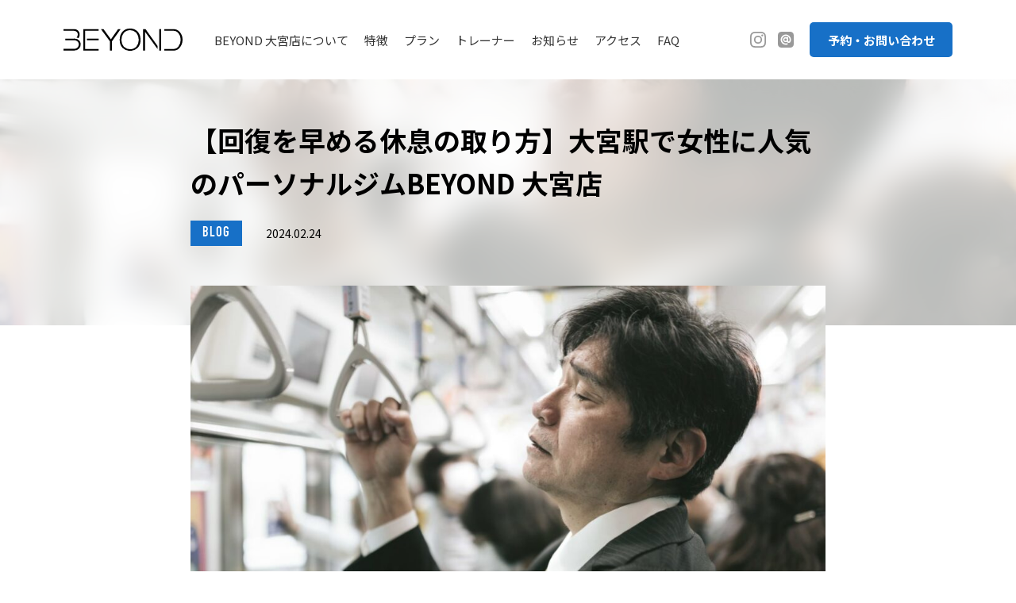

--- FILE ---
content_type: text/html; charset=UTF-8
request_url: https://beyond-omiya.com/blog/2024/02/2552/
body_size: 7124
content:
<!DOCTYPE html>
<html lang="ja">
<head>
<!-- Google Tag Manager -->
<script>(function(w,d,s,l,i){w[l]=w[l]||[];w[l].push({'gtm.start':
new Date().getTime(),event:'gtm.js'});var f=d.getElementsByTagName(s)[0],
j=d.createElement(s),dl=l!='dataLayer'?'&l='+l:'';j.async=true;j.src=
'https://www.googletagmanager.com/gtm.js?id='+i+dl;f.parentNode.insertBefore(j,f);
})(window,document,'script','dataLayer','GTM-K3KGQMH');</script>
<!-- End Google Tag Manager -->
<meta name='robots' content='max-image-preview:large' />
<link rel="alternate" type="application/rss+xml" title="BEYOND OMIYA &raquo; 【回復を早める休息の取り方】大宮駅で女性に人気のパーソナルジムBEYOND 大宮店 のコメントのフィード" href="https://beyond-omiya.com/blog/2024/02/2552/feed/" />
<link rel="alternate" title="oEmbed (JSON)" type="application/json+oembed" href="https://beyond-omiya.com/wp-json/oembed/1.0/embed?url=https%3A%2F%2Fbeyond-omiya.com%2Fblog%2F2024%2F02%2F2552%2F" />
<link rel="alternate" title="oEmbed (XML)" type="text/xml+oembed" href="https://beyond-omiya.com/wp-json/oembed/1.0/embed?url=https%3A%2F%2Fbeyond-omiya.com%2Fblog%2F2024%2F02%2F2552%2F&#038;format=xml" />
<style id='wp-img-auto-sizes-contain-inline-css' type='text/css'>
img:is([sizes=auto i],[sizes^="auto," i]){contain-intrinsic-size:3000px 1500px}
/*# sourceURL=wp-img-auto-sizes-contain-inline-css */
</style>
<style id='wp-emoji-styles-inline-css' type='text/css'>

	img.wp-smiley, img.emoji {
		display: inline !important;
		border: none !important;
		box-shadow: none !important;
		height: 1em !important;
		width: 1em !important;
		margin: 0 0.07em !important;
		vertical-align: -0.1em !important;
		background: none !important;
		padding: 0 !important;
	}
/*# sourceURL=wp-emoji-styles-inline-css */
</style>
<style id='wp-block-library-inline-css' type='text/css'>
:root{--wp-block-synced-color:#7a00df;--wp-block-synced-color--rgb:122,0,223;--wp-bound-block-color:var(--wp-block-synced-color);--wp-editor-canvas-background:#ddd;--wp-admin-theme-color:#007cba;--wp-admin-theme-color--rgb:0,124,186;--wp-admin-theme-color-darker-10:#006ba1;--wp-admin-theme-color-darker-10--rgb:0,107,160.5;--wp-admin-theme-color-darker-20:#005a87;--wp-admin-theme-color-darker-20--rgb:0,90,135;--wp-admin-border-width-focus:2px}@media (min-resolution:192dpi){:root{--wp-admin-border-width-focus:1.5px}}.wp-element-button{cursor:pointer}:root .has-very-light-gray-background-color{background-color:#eee}:root .has-very-dark-gray-background-color{background-color:#313131}:root .has-very-light-gray-color{color:#eee}:root .has-very-dark-gray-color{color:#313131}:root .has-vivid-green-cyan-to-vivid-cyan-blue-gradient-background{background:linear-gradient(135deg,#00d084,#0693e3)}:root .has-purple-crush-gradient-background{background:linear-gradient(135deg,#34e2e4,#4721fb 50%,#ab1dfe)}:root .has-hazy-dawn-gradient-background{background:linear-gradient(135deg,#faaca8,#dad0ec)}:root .has-subdued-olive-gradient-background{background:linear-gradient(135deg,#fafae1,#67a671)}:root .has-atomic-cream-gradient-background{background:linear-gradient(135deg,#fdd79a,#004a59)}:root .has-nightshade-gradient-background{background:linear-gradient(135deg,#330968,#31cdcf)}:root .has-midnight-gradient-background{background:linear-gradient(135deg,#020381,#2874fc)}:root{--wp--preset--font-size--normal:16px;--wp--preset--font-size--huge:42px}.has-regular-font-size{font-size:1em}.has-larger-font-size{font-size:2.625em}.has-normal-font-size{font-size:var(--wp--preset--font-size--normal)}.has-huge-font-size{font-size:var(--wp--preset--font-size--huge)}.has-text-align-center{text-align:center}.has-text-align-left{text-align:left}.has-text-align-right{text-align:right}.has-fit-text{white-space:nowrap!important}#end-resizable-editor-section{display:none}.aligncenter{clear:both}.items-justified-left{justify-content:flex-start}.items-justified-center{justify-content:center}.items-justified-right{justify-content:flex-end}.items-justified-space-between{justify-content:space-between}.screen-reader-text{border:0;clip-path:inset(50%);height:1px;margin:-1px;overflow:hidden;padding:0;position:absolute;width:1px;word-wrap:normal!important}.screen-reader-text:focus{background-color:#ddd;clip-path:none;color:#444;display:block;font-size:1em;height:auto;left:5px;line-height:normal;padding:15px 23px 14px;text-decoration:none;top:5px;width:auto;z-index:100000}html :where(.has-border-color){border-style:solid}html :where([style*=border-top-color]){border-top-style:solid}html :where([style*=border-right-color]){border-right-style:solid}html :where([style*=border-bottom-color]){border-bottom-style:solid}html :where([style*=border-left-color]){border-left-style:solid}html :where([style*=border-width]){border-style:solid}html :where([style*=border-top-width]){border-top-style:solid}html :where([style*=border-right-width]){border-right-style:solid}html :where([style*=border-bottom-width]){border-bottom-style:solid}html :where([style*=border-left-width]){border-left-style:solid}html :where(img[class*=wp-image-]){height:auto;max-width:100%}:where(figure){margin:0 0 1em}html :where(.is-position-sticky){--wp-admin--admin-bar--position-offset:var(--wp-admin--admin-bar--height,0px)}@media screen and (max-width:600px){html :where(.is-position-sticky){--wp-admin--admin-bar--position-offset:0px}}

/*# sourceURL=wp-block-library-inline-css */
</style>
<style id='classic-theme-styles-inline-css' type='text/css'>
/*! This file is auto-generated */
.wp-block-button__link{color:#fff;background-color:#32373c;border-radius:9999px;box-shadow:none;text-decoration:none;padding:calc(.667em + 2px) calc(1.333em + 2px);font-size:1.125em}.wp-block-file__button{background:#32373c;color:#fff;text-decoration:none}
/*# sourceURL=/wp-includes/css/classic-themes.min.css */
</style>
<link rel='stylesheet' id='grw-public-main-css-css' href='https://beyond-omiya.com/wp/wp-content/plugins/widget-google-reviews/assets/css/public-main.css?ver=2.4.1' type='text/css' media='all' />
<script type="text/javascript" id="eio-lazy-load-js-extra">
/* <![CDATA[ */
var eio_lazy_vars = {"exactdn_domain":"","skip_autoscale":"0","threshold":"0"};
//# sourceURL=eio-lazy-load-js-extra
/* ]]> */
</script>
<script type="text/javascript" src="https://beyond-omiya.com/wp/wp-content/plugins/ewww-image-optimizer/includes/lazysizes.min.js?ver=614" id="eio-lazy-load-js"></script>
<script type="text/javascript" defer="defer" src="https://beyond-omiya.com/wp/wp-content/plugins/widget-google-reviews/assets/js/public-main.js?ver=2.4.1" id="grw-public-main-js-js"></script>
<link rel="https://api.w.org/" href="https://beyond-omiya.com/wp-json/" /><link rel="alternate" title="JSON" type="application/json" href="https://beyond-omiya.com/wp-json/wp/v2/posts/2552" /><link rel="EditURI" type="application/rsd+xml" title="RSD" href="https://beyond-omiya.com/wp/xmlrpc.php?rsd" />
<meta name="generator" content="WordPress 6.9" />
<link rel="canonical" href="https://beyond-omiya.com/blog/2024/02/2552/" />
<link rel='shortlink' href='https://beyond-omiya.com/?p=2552' />
<noscript><style>.lazyload[data-src]{display:none !important;}</style></noscript><style>.lazyload{background-image:none !important;}.lazyload:before{background-image:none !important;}</style><meta charset="UTF-8">
<meta http-equiv="X-UA-Compatible" content="IE=edge">
<meta name="viewport" content="width=device-width,initial-scale=1.0,minimum-scale=1.0,user-scalable=no">
<meta name="format-detection" content="telephone=no">

<title>【回復を早める休息の取り方】大宮駅で女性に人気のパーソナルジムBEYOND 大宮店｜BEYOND 大宮店 パーソナルトレーニングができるプライベートジム</title>
<meta name="description" content="現代の私たちの生活は、「ストレスの多い仕事」「エキサイティングな旅行」「目標に掲げたハーフマラソン大会への参加」など、陽の部分にフォーカスを当てがちですが、陰の部分にあたる休息...">
<meta name="keywords" content="パーソナルジム,パーソナルトレーニング,プライベートジム,ボディメイク,ダイエット,埼玉県,さいたま市,大宮,BEYOND,ビヨンド">

<!-- OG TAG -->
<meta property="og:type" content="article">
<meta property="og:url" content="https://beyond-omiya.com/blog/2024/02/2552/">
<meta property="og:image" content="https://beyond-omiya.com/wp/wp-content/uploads/2024/02/IMG_7855-1024x619.jpeg">
<meta name="twitter:card" content="summary_large_image">
<meta name="twitter:title" content="【回復を早める休息の取り方】大宮駅で女性に人気のパーソナルジムBEYOND 大宮店｜BEYOND 大宮店 パーソナルトレーニングができるプライベートジム" />
<meta name="twitter:description" content="現代の私たちの生活は、「ストレスの多い仕事」「エキサイティングな旅行」「目標に掲げたハーフマラソン大会への参加」など、陽の部分にフォーカスを当てがちですが、陰の部分にあたる休息..." />
<!-- /OG TAG -->

<link rel="icon" type="image/png" href="https://beyond-omiya.com/wp/wp-content/themes/beyond/assets/icon/favicon.png" sizes="48x48">
<link href="https://beyond-omiya.com/wp/wp-content/themes/beyond/assets/css/common.css" rel="stylesheet" type="text/css">
<link rel="stylesheet" href="https://unpkg.com/swiper/swiper-bundle.min.css" />


</head>

<body>

    <!-- Google Tag Manager (noscript) -->
    <noscript><iframe src="https://www.googletagmanager.com/ns.html?id=GTM-K3KGQMH"
    height="0" width="0" style="display:none;visibility:hidden"></iframe></noscript>
    <!-- End Google Tag Manager (noscript) -->

    <div id="wrapper">

        <header>
            <div class="headerInner">
                <h1 class="logo"><a href="/"><img src="[data-uri]" alt="BEYOND 大宮店" data-src="https://beyond-omiya.com/wp/wp-content/themes/beyond/assets/img/logo.svg" class="lazyload"><noscript><img src="https://beyond-omiya.com/wp/wp-content/themes/beyond/assets/img/logo.svg" alt="BEYOND 大宮店" data-eio="l"></noscript></a></h1>
                <div class="nav">
                    <nav>
                        <ul class="list">
                            <li><a href="/#about">BEYOND 大宮店について</a></li>
                            <li><a href="/#feature">特徴</a></li>
                            <li><a href="/#plan">プラン</a></li>
                            <li><a href="/#trainers">トレーナー</a></li>
                            <li><a href="/#news">お知らせ</a></li>
                            <li><a href="/#access">アクセス</a></li>
                            <li><a href="/#faq">FAQ</a></li>
                        </ul>
                        <ul class="sns">
                            <li><a href="https://www.instagram.com/beyondgym.omiya/" target="_blank"><img src="[data-uri]" alt="BEYOND 大宮店 Instagram" data-src="https://beyond-omiya.com/wp/wp-content/themes/beyond/assets/img/ico_ig.svg" class="lazyload"><noscript><img src="https://beyond-omiya.com/wp/wp-content/themes/beyond/assets/img/ico_ig.svg" alt="BEYOND 大宮店 Instagram" data-eio="l"></noscript></a></li>
                            <!-- <li><a href="#" target="_blank"><img src="[data-uri]" alt="BEYOND 大宮店 Facebook" data-src="https://beyond-omiya.com/wp/wp-content/themes/beyond/assets/img/ico_fb.svg" class="lazyload"><noscript><img src="https://beyond-omiya.com/wp/wp-content/themes/beyond/assets/img/ico_fb.svg" alt="BEYOND 大宮店 Facebook" data-eio="l"></noscript></a></li> -->
                            <!-- <li><a href="#" target="_blank"><img src="[data-uri]" alt="BEYOND 大宮店 Twitter" data-src="https://beyond-omiya.com/wp/wp-content/themes/beyond/assets/img/ico_tw.svg" class="lazyload"><noscript><img src="https://beyond-omiya.com/wp/wp-content/themes/beyond/assets/img/ico_tw.svg" alt="BEYOND 大宮店 Twitter" data-eio="l"></noscript></a></li> -->
                            <li><a href="https://line.me/R/ti/p/%40970gjbel" target="_blank"><img src="[data-uri]" alt="BEYOND 大宮店 LINE@" data-src="https://beyond-omiya.com/wp/wp-content/themes/beyond/assets/img/ico_line.svg" class="lazyload"><noscript><img src="https://beyond-omiya.com/wp/wp-content/themes/beyond/assets/img/ico_line.svg" alt="BEYOND 大宮店 LINE@" data-eio="l"></noscript></a></li>
                            <!-- <li><a href="#" target="_blank"><img src="[data-uri]" alt="BEYOND 大宮店 YouTube" data-src="https://beyond-omiya.com/wp/wp-content/themes/beyond/assets/img/ico_youtube.svg" class="lazyload"><noscript><img src="https://beyond-omiya.com/wp/wp-content/themes/beyond/assets/img/ico_youtube.svg" alt="BEYOND 大宮店 YouTube" data-eio="l"></noscript></a></li> -->
                        </ul>
                    </nav>
                </div>
                <p class="cvBtn"><a href="/#contact">予約・お問い合わせ</a></p>
                <div class="menu">
                    <p class="bars">
                        <span class="bar"></span>
                        <span class="bar"></span>
                        <span class="bar"></span>
                    </p>
                </div>
            </div>
        </header>

        
        <div id="articlePage" class="page">
            <div class="pageTtl ttl03">
                <div class="bg">
                    <p class="img">
                                                <img src="https://beyond-omiya.com/wp/wp-content/ewww/lazy/placeholder-1024x619.png" alt="【回復を早める休息の取り方】大宮駅で女性に人気のパーソナルジムBEYOND 大宮店" data-src="https://beyond-omiya.com/wp/wp-content/uploads/2024/02/IMG_7855-1024x619.jpeg" class="lazyload"><noscript><img src="https://beyond-omiya.com/wp/wp-content/uploads/2024/02/IMG_7855-1024x619.jpeg" alt="【回復を早める休息の取り方】大宮駅で女性に人気のパーソナルジムBEYOND 大宮店" data-eio="l"></noscript>
                                            </p>
                </div>
                <div class="contents">
                    <div class="inner">
                        <div class="innerContents">
                            <h1 class="ttl">【回復を早める休息の取り方】大宮駅で女性に人気のパーソナルジムBEYOND 大宮店</h1>
                            <div class="info">
                                <p class="tag">BLOG</p>
                                <p class="date">2024.02.24</p>
                            </div>
                        </div>
                    </div>
                </div>
            </div>
            <div class="pageContents">
                <div class="inner">
                    <div class="innerContents">
                        <p class="eyecatch">
                                                        <img src="https://beyond-omiya.com/wp/wp-content/ewww/lazy/placeholder-1024x619.png" alt="【回復を早める休息の取り方】大宮駅で女性に人気のパーソナルジムBEYOND 大宮店" data-src="https://beyond-omiya.com/wp/wp-content/uploads/2024/02/IMG_7855-1024x619.jpeg" class="lazyload"><noscript><img src="https://beyond-omiya.com/wp/wp-content/uploads/2024/02/IMG_7855-1024x619.jpeg" alt="【回復を早める休息の取り方】大宮駅で女性に人気のパーソナルジムBEYOND 大宮店" data-eio="l"></noscript>
                                                    </p>
                        <article class="article">
                            
<p></p>



<p></p>



<p>現代の私たちの生活は、</p>



<p>「ストレスの多い仕事」<br>「エキサイティングな旅行」<br>「目標に掲げたハーフマラソン大会への参加」</p>



<p>など、陽の部分にフォーカスを当てがちですが、陰の部分にあたる休息はきちんととれていますか？</p>



<p>残念ながら理想的な休息の取り方を心得ている人は、10人に1人しかいないようです。</p>



<p>そこで今回は、どのようにしたら体内のバッテリーを効率よく充電することができるのかをご紹介します。</p>



<p>活動的な人ほど、十分な睡眠が必要です。</p>



<p>体が回復する時間をきちんと確保しているからこそ、次回のトレーニングでも高いパフォーマンスが期待できるのです。</p>



<p>ワークアウトやマラソン大会などの準備期間も、健康的で規則正しい深い眠りがカギを握ります。</p>



<p>また、日常の激務から頭を休ませるという点においても、睡眠は重要な意味を持っています。</p>



<p>夢を見ることも、日常との折り合いをつけ、私たちの体と心の健康を維持するのに役立っていることも忘れてはいけません。</p>



<p>寝つきが悪いと悩んでいる人は、以下を参考にしてはいかがでしょうか。</p>



<p>・エアコン等で室温を適温に設定する。<br>・テレビ、パソコン、携帯電話などを、就寝時間30分前にオフにする。<br>・夕方以降はエナジードリンク、コーヒー、緑茶は飲まないようにする。</p>



<p>【BEYOND大宮店体験キャンペーン詳細】⁣</p>



<p>＝＝＝＝＝＝＝＝＝＝＝＝＝＝＝＝＝＝＝⁣</p>



<p>▼概要⁣</p>



<p>・体験料:無料❗️</p>



<p>・内容:体験トレーニング(カウンセリング込み)</p>



<p>・所要時間：約120分</p>



<p>※お時間は目安になります。</p>



<p>・お持ち物:室内シューズのみ⁣(シューズやウェアもレンタル可能)</p>



<p>＝＝＝＝＝＝＝＝＝＝＝＝＝＝＝＝＝＝＝＝⁣</p>



<p>⁣</p>



<p>迷ってる方もまずはカウンセリングも行っておりますのでお気軽にお問い合わせください✨⁣</p>



<p>⁣</p>



<p>📍BEYOND 大宮店</p>



<p>〒330-0802</p>



<p>埼玉県さいたま市大宮区宮町１丁目４８ TRN大宮 6F</p>



<p>JR大宮駅　東口より徒歩2分</p>



<p>048-871-8700</p>



<p>公式ラインID</p>



<p>@970gjbelx</p>



<p>2024/02/24</p>
                        </article>
                        <p class="btn btn01 -right -bl"><a href="/news/">一覧へ戻る</a></p>
                    </div>
                </div>
            </div>
        </div>

        <div id="breadcrumb">
            <div class="inner">
                <ol class="list">
                    <li><a href="/">TOPページ</a></li>
                    <li><a href="/news/">お知らせ一覧</a></li>
                    <li>【回復を早める休息の取り方】大宮駅で女性に人気のパーソナルジムBEYOND 大宮店</li>
                </ol>
            </div>
        </div>

        <div id="spBtmFix">
            <div class="inner">
                <p class="spBtmFixBtn">
                    <a href="/#contact">
                        <span class="ico"><img src="https://beyond-omiya.com/wp/wp-content/ewww/lazy/placeholder-24x19.png" width="24" height="19" alt="" data-src="https://beyond-omiya.com/wp/wp-content/themes/beyond/assets/img/ico_mail_wh.svg" class="lazyload"><noscript><img src="https://beyond-omiya.com/wp/wp-content/themes/beyond/assets/img/ico_mail_wh.svg" width="24" height="19" alt="" data-eio="l"></noscript></span>
                        <span class="txt">体験予約・お問い合わせはこちら</span>
                    </a>
                </p>
            </div>
        </div>

        <footer>
            <div class="inner">
                <p class="logo"><img src="[data-uri]" alt="BEYOND 大宮店" data-src="https://beyond-omiya.com/wp/wp-content/themes/beyond/assets/img/logo.svg" class="lazyload"><noscript><img src="https://beyond-omiya.com/wp/wp-content/themes/beyond/assets/img/logo.svg" alt="BEYOND 大宮店" data-eio="l"></noscript></p>
                <nav class="nav">
                    <ul class="list">
                        <li><a href="https://beyond-gym.com/" target="_blank">BEYOND全店総合サイト</a></li>
                        <li><a href="/company/">会社概要</a></li>
                        <li><a href="/privacy/">プライバシーポリシー</a></li>
                    </ul>
                </nav>
                <ul class="sns">
                    <li><a href="https://www.instagram.com/beyondgym.omiya/" target="_blank"><img src="[data-uri]" alt="Instagram" class="svg lazyload" data-src="https://beyond-omiya.com/wp/wp-content/themes/beyond/assets/img/ico_ig.svg"><noscript><img src="https://beyond-omiya.com/wp/wp-content/themes/beyond/assets/img/ico_ig.svg" alt="Instagram" class="svg" data-eio="l"></noscript></a></li>
                    <!-- <li><a href="#" target="_blank"><img src="[data-uri]" alt="Facebook" class="svg lazyload" data-src="https://beyond-omiya.com/wp/wp-content/themes/beyond/assets/img/ico_fb.svg"><noscript><img src="https://beyond-omiya.com/wp/wp-content/themes/beyond/assets/img/ico_fb.svg" alt="Facebook" class="svg" data-eio="l"></noscript></a></li> -->
                    <!-- <li><a href="#" target="_blank"><img src="[data-uri]" alt="Twitter" class="svg lazyload" data-src="https://beyond-omiya.com/wp/wp-content/themes/beyond/assets/img/ico_tw.svg"><noscript><img src="https://beyond-omiya.com/wp/wp-content/themes/beyond/assets/img/ico_tw.svg" alt="Twitter" class="svg" data-eio="l"></noscript></a></li> -->
                    <li><a href="https://line.me/R/ti/p/%40970gjbel" target="_blank"><img src="[data-uri]" alt="LINE@" class="svg lazyload" data-src="https://beyond-omiya.com/wp/wp-content/themes/beyond/assets/img/ico_line.svg"><noscript><img src="https://beyond-omiya.com/wp/wp-content/themes/beyond/assets/img/ico_line.svg" alt="LINE@" class="svg" data-eio="l"></noscript></a></li>
                    <!-- <li><a href="#" target="_blank"><img src="[data-uri]" alt="YouTube" class="svg lazyload" data-src="https://beyond-omiya.com/wp/wp-content/themes/beyond/assets/img/ico_youtube.svg"><noscript><img src="https://beyond-omiya.com/wp/wp-content/themes/beyond/assets/img/ico_youtube.svg" alt="YouTube" class="svg" data-eio="l"></noscript></a></li> -->
                </ul>
                <p class="cvBtn"><a href="/#contact">体験予約・お問い合わせをする</a></p>
                <div class="contents">
                    <div class="block -contact">
                        <dl>
                            <dt>お電話でのご予約・お問い合せ</dt>
                            <dd class="tel">048-871-8700</dd>
                            <dd class="time">営業時間　平日 : 10 AM – 11 PM / 休日 : 10 AM – 11 PM</dd>
                        </dl>
                    </div>
                    <div class="block -address">
                        <dl>
                            <dt>BEYOND 大宮店</dt>
                            <dd class="address">〒330-0802<br>埼玉県さいたま市大宮区宮町1-48 TRNビル6F</dd>
                            <dd class="mail">
                                <script type="text/javascript">
                                <!--
                                function converter(M){
                                var str="", str_as="";
                                for(var i=0;i<M.length;i++){
                                str_as = M.charCodeAt(i);
                                str += String.fromCharCode(str_as + 1);
                                }
                                return str;
                                }
                                var ad = converter(String.fromCharCode(104,109,101,110,63,97,100,120,110,109)+String.fromCharCode(99,44,110,108,104,120,96,45,98,110,108));
                                document.write("<a href=\"mai"+"lto:"+ad+"\">"+ad+"<\/a>");
                                //-->
                                </script>
                                <noscript></noscript>
                            </dd>
                        </dl>
                    </div>
                </div>
                <p class="copyright">All Rights Reserved. 2021 BEYOND OMIYA</p>
            </div>
        </footer>

    </div>

<script src="https://ajax.googleapis.com/ajax/libs/jquery/3.4.1/jquery.min.js"></script>
<script src="https://beyond-omiya.com/wp/wp-content/themes/beyond/assets/js/jquery.easing.1.3.js"></script>
<script src="https://unpkg.com/swiper/swiper-bundle.min.js"></script>
<script src="https://beyond-omiya.com/wp/wp-content/themes/beyond/assets/js/common.js"></script>
<script src="https://beyond-omiya.com/wp/wp-content/themes/beyond/assets/js/respon.js"></script>
<script src="https://beyond-omiya.com/wp/wp-content/themes/beyond/assets/js/plugin/desvg.js"></script>


</body>

</html>


--- FILE ---
content_type: text/css
request_url: https://beyond-omiya.com/wp/wp-content/themes/beyond/assets/css/common.css
body_size: 22925
content:
@charset "UTF-8";
@import url("https://fonts.googleapis.com/css2?family=Noto+Sans+JP:wght@400;700&display=swap");
@import url("https://use.typekit.net/dno4rfm.css");
html, body, div, span, applet, object, iframe,
h1, h2, h3, h4, h5, h6, p, blockquote, pre,
a, abbr, acronym, address, big, cite, code,
del, dfn, em, img, ins, kbd, q, s, samp,
small, strike, strong, sub, sup, tt, var,
b, u, i, center,
dl, dt, dd, ol, ul, li, hr,
fieldset, form, label, legend,
table, caption, tbody, tfoot, thead, tr, th, td,
article, aside, canvas, details, embed,
figure, figcaption, footer, header, hgroup,
menu, nav, output, ruby, section, summary,
time, mark, audio, video {
  margin: 0;
  padding: 0;
  border: 0;
  vertical-align: baseline;
}

article, aside, details, figcaption, figure,
footer, header, hgroup, menu, nav, section {
  display: block;
}

body {
  line-height: 1;
}

ol, ul {
  list-style: none;
}

blockquote, q {
  quotes: none;
}

blockquote:before, blockquote:after,
q:before, q:after {
  content: "";
  content: none;
}

table {
  border-collapse: collapse;
  border-spacing: 0;
}

/* margin padding */
.mt5 {
  margin-top: 5px;
}

.mr5 {
  margin-right: 5px;
}

.mb5 {
  margin-bottom: 5px;
}

.ml5 {
  margin-left: 5px;
}

.pt5 {
  padding-top: 5px;
}

.pr5 {
  padding-right: 5px;
}

.pb5 {
  padding-bottom: 5px;
}

.pl5 {
  padding-left: 5px;
}

.mt10 {
  margin-top: 10px;
}

.mr10 {
  margin-right: 10px;
}

.mb10 {
  margin-bottom: 10px;
}

.ml10 {
  margin-left: 10px;
}

.pt10 {
  padding-top: 10px;
}

.pr10 {
  padding-right: 10px;
}

.pb10 {
  padding-bottom: 10px;
}

.pl10 {
  padding-left: 10px;
}

.mt15 {
  margin-top: 15px;
}

.mr15 {
  margin-right: 15px;
}

.mb15 {
  margin-bottom: 15px;
}

.ml15 {
  margin-left: 15px;
}

.pt15 {
  padding-top: 15px;
}

.pr15 {
  padding-right: 15px;
}

.pb15 {
  padding-bottom: 15px;
}

.pl15 {
  padding-left: 15px;
}

.mt20 {
  margin-top: 20px;
}

.mr20 {
  margin-right: 20px;
}

.mb20 {
  margin-bottom: 20px;
}

.ml20 {
  margin-left: 20px;
}

.pt20 {
  padding-top: 20px;
}

.pr20 {
  padding-right: 20px;
}

.pb20 {
  padding-bottom: 20px;
}

.pl20 {
  padding-left: 20px;
}

.mt25 {
  margin-top: 25px;
}

.mr25 {
  margin-right: 25px;
}

.mb25 {
  margin-bottom: 25px;
}

.ml25 {
  margin-left: 25px;
}

.pt25 {
  padding-top: 25px;
}

.pr25 {
  padding-right: 25px;
}

.pb25 {
  padding-bottom: 25px;
}

.pl25 {
  padding-left: 25px;
}

.mt30 {
  margin-top: 30px;
}

.mr30 {
  margin-right: 30px;
}

.mb30 {
  margin-bottom: 30px;
}

.ml30 {
  margin-left: 30px;
}

.pt30 {
  padding-top: 30px;
}

.pr30 {
  padding-right: 30px;
}

.pb30 {
  padding-bottom: 30px;
}

.pl30 {
  padding-left: 30px;
}

.mt35 {
  margin-top: 35px;
}

.mr35 {
  margin-right: 35px;
}

.mb35 {
  margin-bottom: 35px;
}

.ml35 {
  margin-left: 35px;
}

.pt35 {
  padding-top: 35px;
}

.pr35 {
  padding-right: 35px;
}

.pb35 {
  padding-bottom: 35px;
}

.pl35 {
  padding-left: 35px;
}

.mt40 {
  margin-top: 40px;
}

.mr40 {
  margin-right: 40px;
}

.mb40 {
  margin-bottom: 40px;
}

.ml40 {
  margin-left: 40px;
}

.pt40 {
  padding-top: 40px;
}

.pr40 {
  padding-right: 40px;
}

.pb40 {
  padding-bottom: 40px;
}

.pl40 {
  padding-left: 40px;
}

.mt45 {
  margin-top: 45px;
}

.mr45 {
  margin-right: 45px;
}

.mb45 {
  margin-bottom: 45px;
}

.ml45 {
  margin-left: 45px;
}

.pt45 {
  padding-top: 45px;
}

.pr45 {
  padding-right: 45px;
}

.pb45 {
  padding-bottom: 45px;
}

.pl45 {
  padding-left: 45px;
}

.mt50 {
  margin-top: 50px;
}

.mr50 {
  margin-right: 50px;
}

.mb50 {
  margin-bottom: 50px;
}

.ml50 {
  margin-left: 50px;
}

.pt50 {
  padding-top: 50px;
}

.pr50 {
  padding-right: 50px;
}

.pb50 {
  padding-bottom: 50px;
}

.pl50 {
  padding-left: 50px;
}

.mt55 {
  margin-top: 55px;
}

.mr55 {
  margin-right: 55px;
}

.mb55 {
  margin-bottom: 55px;
}

.ml55 {
  margin-left: 55px;
}

.pt55 {
  padding-top: 55px;
}

.pr55 {
  padding-right: 55px;
}

.pb55 {
  padding-bottom: 55px;
}

.pl55 {
  padding-left: 55px;
}

.mt60 {
  margin-top: 60px;
}

.mr60 {
  margin-right: 60px;
}

.mb60 {
  margin-bottom: 60px;
}

.ml60 {
  margin-left: 60px;
}

.pt60 {
  padding-top: 60px;
}

.pr60 {
  padding-right: 60px;
}

.pb60 {
  padding-bottom: 60px;
}

.pl60 {
  padding-left: 60px;
}

.mt65 {
  margin-top: 65px;
}

.mr65 {
  margin-right: 65px;
}

.mb65 {
  margin-bottom: 65px;
}

.ml65 {
  margin-left: 65px;
}

.pt65 {
  padding-top: 65px;
}

.pr65 {
  padding-right: 65px;
}

.pb65 {
  padding-bottom: 65px;
}

.pl65 {
  padding-left: 65px;
}

.mt70 {
  margin-top: 70px;
}

.mr70 {
  margin-right: 70px;
}

.mb70 {
  margin-bottom: 70px;
}

.ml70 {
  margin-left: 70px;
}

.pt70 {
  padding-top: 70px;
}

.pr70 {
  padding-right: 70px;
}

.pb70 {
  padding-bottom: 70px;
}

.pl70 {
  padding-left: 70px;
}

.mt75 {
  margin-top: 75px;
}

.mr75 {
  margin-right: 75px;
}

.mb75 {
  margin-bottom: 75px;
}

.ml75 {
  margin-left: 75px;
}

.pt75 {
  padding-top: 75px;
}

.pr75 {
  padding-right: 75px;
}

.pb75 {
  padding-bottom: 75px;
}

.pl75 {
  padding-left: 75px;
}

.mt80 {
  margin-top: 80px;
}

.mr80 {
  margin-right: 80px;
}

.mb80 {
  margin-bottom: 80px;
}

.ml80 {
  margin-left: 80px;
}

.pt80 {
  padding-top: 80px;
}

.pr80 {
  padding-right: 80px;
}

.pb80 {
  padding-bottom: 80px;
}

.pl80 {
  padding-left: 80px;
}

.mt85 {
  margin-top: 85px;
}

.mr85 {
  margin-right: 85px;
}

.mb85 {
  margin-bottom: 85px;
}

.ml85 {
  margin-left: 85px;
}

.pt85 {
  padding-top: 85px;
}

.pr85 {
  padding-right: 85px;
}

.pb85 {
  padding-bottom: 85px;
}

.pl85 {
  padding-left: 85px;
}

.mt90 {
  margin-top: 90px;
}

.mr90 {
  margin-right: 90px;
}

.mb90 {
  margin-bottom: 90px;
}

.ml90 {
  margin-left: 90px;
}

.pt90 {
  padding-top: 90px;
}

.pr90 {
  padding-right: 90px;
}

.pb90 {
  padding-bottom: 90px;
}

.pl90 {
  padding-left: 90px;
}

.mt95 {
  margin-top: 95px;
}

.mr95 {
  margin-right: 95px;
}

.mb95 {
  margin-bottom: 95px;
}

.ml95 {
  margin-left: 95px;
}

.pt95 {
  padding-top: 95px;
}

.pr95 {
  padding-right: 95px;
}

.pb95 {
  padding-bottom: 95px;
}

.pl95 {
  padding-left: 95px;
}

.mt100 {
  margin-top: 100px;
}

.mr100 {
  margin-right: 100px;
}

.mb100 {
  margin-bottom: 100px;
}

.ml100 {
  margin-left: 100px;
}

.pt100 {
  padding-top: 100px;
}

.pr100 {
  padding-right: 100px;
}

.pb100 {
  padding-bottom: 100px;
}

.pl100 {
  padding-left: 100px;
}

/* clearfix */
.clearfix:after {
  display: block;
  clear: both;
  content: "";
}

.clearfix {
  zoom: 1;
}

/* float */
.floatL {
  float: left;
}

.floatR {
  float: right;
}

.floatC {
  clear: both;
}

/* text */
.taC {
  text-align: center;
}

.taL {
  text-align: left;
}

.taR {
  text-align: right;
}

/* none */
.none {
  text-indent: -9999px;
  height: 0px;
  overflow: hidden;
}

/* display */
.dspBk {
  display: block;
}

.dspIn {
  display: inline;
}

.dspNone {
  display: none;
}

/* font */
.fs1 {
  font-size: 1px;
}

.fs2 {
  font-size: 2px;
}

.fs3 {
  font-size: 3px;
}

.fs4 {
  font-size: 4px;
}

.fs5 {
  font-size: 5px;
}

.fs6 {
  font-size: 6px;
}

.fs7 {
  font-size: 7px;
}

.fs8 {
  font-size: 8px;
}

.fs9 {
  font-size: 9px;
}

.fs10 {
  font-size: 10px;
}

.fs11 {
  font-size: 11px;
}

.fs12 {
  font-size: 12px;
}

.fs13 {
  font-size: 13px;
}

.fs14 {
  font-size: 14px;
}

.fs15 {
  font-size: 15px;
}

.fs16 {
  font-size: 16px;
}

.fs17 {
  font-size: 17px;
}

.fs18 {
  font-size: 18px;
}

.fs19 {
  font-size: 19px;
}

.fs20 {
  font-size: 20px;
}

.fs21 {
  font-size: 21px;
}

.fs22 {
  font-size: 22px;
}

.fs23 {
  font-size: 23px;
}

.fs24 {
  font-size: 24px;
}

.fs25 {
  font-size: 25px;
}

.fs26 {
  font-size: 26px;
}

.fs27 {
  font-size: 27px;
}

.fs28 {
  font-size: 28px;
}

.fs29 {
  font-size: 29px;
}

.fs30 {
  font-size: 30px;
}

.fs31 {
  font-size: 31px;
}

.fs32 {
  font-size: 32px;
}

.fs33 {
  font-size: 33px;
}

.fs34 {
  font-size: 34px;
}

.fs35 {
  font-size: 35px;
}

.fs36 {
  font-size: 36px;
}

.fs37 {
  font-size: 37px;
}

.fs38 {
  font-size: 38px;
}

.fs39 {
  font-size: 39px;
}

.fs40 {
  font-size: 40px;
}

.fs41 {
  font-size: 41px;
}

.fs42 {
  font-size: 42px;
}

.fs43 {
  font-size: 43px;
}

.fs44 {
  font-size: 44px;
}

.fs45 {
  font-size: 45px;
}

.fs46 {
  font-size: 46px;
}

.fs47 {
  font-size: 47px;
}

.fs48 {
  font-size: 48px;
}

.fs49 {
  font-size: 49px;
}

.fs50 {
  font-size: 50px;
}

.fs51 {
  font-size: 51px;
}

.fs52 {
  font-size: 52px;
}

.fs53 {
  font-size: 53px;
}

.fs54 {
  font-size: 54px;
}

.fs55 {
  font-size: 55px;
}

.fs56 {
  font-size: 56px;
}

.fs57 {
  font-size: 57px;
}

.fs58 {
  font-size: 58px;
}

.fs59 {
  font-size: 59px;
}

.fs60 {
  font-size: 60px;
}

.fs61 {
  font-size: 61px;
}

.fs62 {
  font-size: 62px;
}

.fs63 {
  font-size: 63px;
}

.fs64 {
  font-size: 64px;
}

.fs65 {
  font-size: 65px;
}

.fs66 {
  font-size: 66px;
}

.fs67 {
  font-size: 67px;
}

.fs68 {
  font-size: 68px;
}

.fs69 {
  font-size: 69px;
}

.fs70 {
  font-size: 70px;
}

.fs71 {
  font-size: 71px;
}

.fs72 {
  font-size: 72px;
}

.fs73 {
  font-size: 73px;
}

.fs74 {
  font-size: 74px;
}

.fs75 {
  font-size: 75px;
}

.fs76 {
  font-size: 76px;
}

.fs77 {
  font-size: 77px;
}

.fs78 {
  font-size: 78px;
}

.fs79 {
  font-size: 79px;
}

.fs80 {
  font-size: 80px;
}

.fs81 {
  font-size: 81px;
}

.fs82 {
  font-size: 82px;
}

.fs83 {
  font-size: 83px;
}

.fs84 {
  font-size: 84px;
}

.fs85 {
  font-size: 85px;
}

.fs86 {
  font-size: 86px;
}

.fs87 {
  font-size: 87px;
}

.fs88 {
  font-size: 88px;
}

.fs89 {
  font-size: 89px;
}

.fs90 {
  font-size: 90px;
}

.fs91 {
  font-size: 91px;
}

.fs92 {
  font-size: 92px;
}

.fs93 {
  font-size: 93px;
}

.fs94 {
  font-size: 94px;
}

.fs95 {
  font-size: 95px;
}

.fs96 {
  font-size: 96px;
}

.fs97 {
  font-size: 97px;
}

.fs98 {
  font-size: 98px;
}

.fs99 {
  font-size: 99px;
}

.fs100 {
  font-size: 100px;
}

.fwBold {
  font-weight: bold;
}

.fwNormal {
  font-weight: normal;
}

/* indent */
.note {
  margin-left: 1em;
}

.note .mark {
  display: inline-block;
  width: 1em;
  margin-left: -1em;
}

ul.notes li {
  margin-left: 1em;
}

ul.notes li .mark {
  display: inline-block;
  width: 1em;
  margin-left: -1em;
}

/* ====================================== $ */
/* ====================================== function */
/* ====================================== font */
#newsPage .pageContents .inner .newsWrap .newsContents .newsList .list > li .section > a .block .detail .info .tag, #newsPage .pageContents .inner .category .list > li, #newsPage .pageContents .inner .category .ttl, #faq .inner .contents .item > dd .answer:before, #faq .inner .contents .item > dt:before, #news .inner .list > li .section > a .block .detail .info .tag, #news .inner .ttl, #trainers .inner .list > li .section .more, #trainers .inner .list > li .section .name, #plan .inner .card .box .copy .marker .num, #plan .inner .planContents .list > li .section .trialFlow .trialFlowList > li .trialFlowSection .num, #plan .inner .planContents .list > li .section .course > li .courseSection .block.-price .coursePrice .num, #plan .inner .planContents .list > li .section .info .time, #plan .inner .planContents .list > li .section .info .time .num .large, #plan .inner .planContents .list > li .section .info .price .num .large, #plan .inner .planContents .list > li .section .listTtl > span.en, #plan .inner .nav .list > li > a > span.en, #voice .inner .list > li .section .block.-contents .period > span, #voice .inner .list > li .section .block.-contents .sectionTtl > span.en, #voice .inner .list > li .section .block.-img .imgWrap .img:after, #feature .list > li .section .block.-txt .blockInner .blockContents .listTtl > span.en, footer .inner .contents .block.-contact > dl > dd.tel, .ttl03 .contents .inner .innerContents .info .tag, .ttl02 .contents .inner .ttl > span.en, .ttl01 > span.en {
  font-family: din-1451-lt-pro-engschrift, sans-serif;
  font-weight: 400;
  font-style: normal;
  letter-spacing: 0.05em;
}

/* ====================================== color */
/* ====================================== animation */
.fadeIn {
  opacity: 0;
  transition: transform 1s ease, opacity 1s ease;
}

.fadeIn.up {
  transform: translateY(30px);
}

@media screen and (max-width: 959px) {
  .fadeIn.up {
    transform: translateY(15px);
  }
}
.fadeIn.right {
  transform: translateX(30px);
}

@media screen and (max-width: 959px) {
  .fadeIn.right {
    transform: translateX(15px);
  }
}
.fadeIn.down {
  transform: translateY(-30px);
}

@media screen and (max-width: 959px) {
  .fadeIn.down {
    transform: translateY(-15px);
  }
}
.fadeIn.left {
  transform: translateX(-30px);
}

@media screen and (max-width: 959px) {
  .fadeIn.left {
    transform: translateX(-15px);
  }
}
.fadeIn.animation {
  opacity: 1;
  transform: translateY(0) translateX(0);
}

@keyframes barT_TB {
  0% {
    transform: translate(0, 0) rotate(0);
  }
  50% {
    transform: translate(0, 12px) rotate(0);
  }
  100% {
    transform: translate(0, 12px) rotate(45deg);
  }
}
@keyframes barTR_TB {
  0% {
    transform: translate(0, 12px) rotate(45deg);
  }
  50% {
    transform: translate(0, 12px) rotate(0);
  }
  100% {
    transform: translate(0, 0) rotate(0);
  }
}
@keyframes barT_SP {
  0% {
    transform: translate(0, 0) rotate(0);
  }
  50% {
    transform: translate(0, 8px) rotate(0);
  }
  100% {
    transform: translate(0, 8px) rotate(45deg);
  }
}
@keyframes barTR_SP {
  0% {
    transform: translate(0, 8px) rotate(45deg);
  }
  50% {
    transform: translate(0, 8px) rotate(0);
  }
  100% {
    transform: translate(0, 0) rotate(0);
  }
}
@keyframes barC {
  0% {
    opacity: 1;
  }
  50% {
    opacity: 1;
  }
  51% {
    opacity: 0;
  }
  100% {
    opacity: 0;
  }
}
@keyframes barCR {
  0% {
    opacity: 0;
  }
  50% {
    opacity: 0;
  }
  51% {
    opacity: 1;
  }
  100% {
    opacity: 1;
  }
}
@keyframes barB_TB {
  0% {
    transform: translate(0, 0) rotate(0);
  }
  50% {
    transform: translate(0, -12px) rotate(0);
  }
  100% {
    transform: translate(0, -12px) rotate(-45deg);
  }
}
@keyframes barBR_TB {
  0% {
    transform: translate(0, -12px) rotate(-45deg);
  }
  50% {
    transform: translate(0, -12px) rotate(0);
  }
  100% {
    transform: translate(0, 0) rotate(0);
  }
}
@keyframes barB_SP {
  0% {
    transform: translate(0, 0) rotate(0);
  }
  50% {
    transform: translate(0, -8px) rotate(0);
  }
  100% {
    transform: translate(0, -8px) rotate(-45deg);
  }
}
@keyframes barBR_SP {
  0% {
    transform: translate(0, -8px) rotate(-45deg);
  }
  50% {
    transform: translate(0, -8px) rotate(0);
  }
  100% {
    transform: translate(0, 0) rotate(0);
  }
}
/* ====================================== % */
#articlePage .pageContents .inner .innerContents .article a, #newsPage .pageContents .inner .category .list > li:not(.-active), #contact .inner .form #mail_form #form_submit #form_submit_button, #access .inner .box .contents .tbl .item > dd p a, #trainers .inner .list > li .section .modal .bk .box .close, #trainers .inner .list > li .section .modal .bk .box .contents .contentsInner .block.-img .ig > a, #trainers .inner .list > li .section .more, #plan .inner .planContents .list > li .section .planTxt > a, #plan .inner .nav .list > li > a, footer .inner .nav .list > li > a, header .headerInner .cvBtn > a, header .headerInner .nav > nav .sns > li > a, .btn02 > a, .btn01, .txt01 a, #breadcrumb .inner .list > li > a {
  opacity: 1;
  transition: opacity 0.3s ease-in-out;
}

#articlePage .pageContents .inner .innerContents .article a:hover, #newsPage .pageContents .inner .category .list > li:hover:not(.-active), #contact .inner .form #mail_form #form_submit #form_submit_button:hover, #access .inner .box .contents .tbl .item > dd p a:hover, #trainers .inner .list > li .section .modal .bk .box .close:hover, #trainers .inner .list > li .section .modal .bk .box .contents .contentsInner .block.-img .ig > a:hover, #trainers .inner .list > li .section .more:hover, #plan .inner .planContents .list > li .section .planTxt > a:hover, #plan .inner .nav .list > li > a:hover, footer .inner .nav .list > li > a:hover, header .headerInner .cvBtn > a:hover, header .headerInner .nav > nav .sns > li > a:hover, .btn02 > a:hover, .btn01:hover, .txt01 a:hover, #breadcrumb .inner .list > li > a:hover {
  opacity: 0.7;
}

/* ====================================== temp */
.dspPc {
  display: block;
}

@media screen and (max-width: 959px) {
  .dspPc {
    display: none;
  }
}
.dspPcTb {
  display: block;
}

@media screen and (max-width: 519px) {
  .dspPcTb {
    display: none;
  }
}
.dspTb {
  display: none;
}

@media screen and (max-width: 959px) {
  .dspTb {
    display: block;
  }
}
@media screen and (max-width: 519px) {
  .dspTb {
    display: none;
  }
}
.dspTbSp {
  display: none;
}

@media screen and (max-width: 959px) {
  .dspTbSp {
    display: block;
  }
}
.dspSp {
  display: none;
}

@media screen and (max-width: 519px) {
  .dspSp {
    display: block;
  }
}
a {
  text-decoration: none;
  color: #333333;
}

input, button, textarea, select {
  margin: 0;
  padding: 0;
  background: none;
  border: none;
  border-radius: 0;
  outline: none;
  -webkit-appearance: none;
  -moz-appearance: none;
  appearance: none;
  font-family: inherit;
  font-size: 100%;
}

select::-ms-expand {
  display: none;
}

/* ====================================== common */
html {
  height: 100%;
}

body {
  width: 100%;
  height: 100%;
  font-family: "Noto Sans JP", sans-serif;
  font-weight: 400;
  color: #000000;
}

body.fixed {
  width: 100%;
  height: 100%;
  position: fixed;
}

/* ====================================== wrapper */
#wrapper {
  width: 100%;
  min-height: 100%;
  padding-top: 100px;
  position: relative;
  box-sizing: border-box;
}

@media screen and (max-width: 959px) {
  #wrapper {
    padding-top: 80px;
  }
}
@media screen and (max-width: 519px) {
  #wrapper {
    padding-top: 60px;
  }
}
/* ====================================== inner */
.inner {
  width: 100%;
  max-width: 1100px;
  margin: 0 auto;
  padding: 0 50px;
  box-sizing: border-box;
}

@media screen and (max-width: 959px) {
  .inner {
    padding: 0 40px;
  }
}
@media screen and (max-width: 519px) {
  .inner {
    padding: 0 20px;
  }
}
/* ====================================== page */
.page .pageContents {
  margin-top: -50px;
  position: relative;
  z-index: 1;
}

/* ====================================== breadcrumb */
#breadcrumb {
  margin-top: 180px;
  padding: 20px 0;
  background: #f5f5f5;
}

@media screen and (max-width: 959px) {
  #breadcrumb {
    margin-top: 160px;
  }
}
@media screen and (max-width: 519px) {
  #breadcrumb {
    padding: 15px 0;
  }
}
#breadcrumb .inner .list {
  margin: -5px 0;
  font-size: 0;
  line-height: 0;
}

#breadcrumb .inner .list > li {
  margin: 5px 0;
  display: inline-block;
  font-size: 13px;
  line-height: 1;
}

@media screen and (max-width: 519px) {
  #breadcrumb .inner .list > li {
    font-size: 11px;
  }
}
#breadcrumb .inner .list > li > a {
  color: #1770C7;
}

#breadcrumb .inner .list > li:not(:last-child):after {
  content: "";
  width: 40px;
  height: 1em;
  background-image: url(../img/arw01_r.svg);
  background-repeat: no-repeat;
  background-size: 3px auto;
  background-position: center center;
  display: inline-block;
  vertical-align: middle;
}

@media screen and (max-width: 519px) {
  #breadcrumb .inner .list > li:not(:last-child):after {
    width: 23px;
  }
}
/* ====================================== spBtmFix */
#spBtmFix {
  display: none;
}

@media screen and (max-width: 519px) {
  #spBtmFix {
    width: 100%;
    height: 60px;
    padding: 10px 0;
    background: rgba(255, 255, 255, 0.95);
    box-sizing: border-box;
    display: block;
    position: fixed;
    bottom: -60px;
    left: 0;
    z-index: 3;
    transition: margin-bottom 0.3s ease-in-out;
  }
  #spBtmFix .inner .spBtmFixBtn > a {
    width: 100%;
    height: 40px;
    background: #1770C7;
    border-radius: 3px;
    display: flex;
    justify-content: center;
    align-items: center;
  }
  #spBtmFix .inner .spBtmFixBtn > a .ico {
    margin-right: 10px;
    font-size: 0;
    line-height: 0;
  }
  #spBtmFix .inner .spBtmFixBtn > a .ico > img {
    width: 24px;
  }
  #spBtmFix .inner .spBtmFixBtn > a .txt {
    font-size: 13px;
    font-weight: 700;
    line-height: 1.5;
    color: #ffffff;
  }
}
@media screen and (max-width: 519px) {
  #spBtmFix.-scroll {
    margin-bottom: 60px;
  }
}
@media screen and (max-width: 519px) {
  #spBtmFix.-lower {
    margin-bottom: 60px;
    transition: none;
  }
}
/* ====================================== bk */
#bk {
  width: 100%;
  height: 100%;
  background: #000000;
  display: none;
  position: fixed;
  top: 0;
  left: 0;
  opacity: 0.3;
  z-index: 1;
}

/* ====================================== box */
.box01 {
  padding: 70px 60px 80px;
  background: rgba(255, 255, 255, 0.95);
  box-shadow: 0px 0px 10px rgba(0, 0, 0, 0.1019607843);
}

@media screen and (max-width: 959px) {
  .box01 {
    padding: 60px 40px 70px;
  }
}
@media screen and (max-width: 519px) {
  .box01 {
    padding: 40px 30px;
  }
}
.box02 {
  padding: 60px 100px 0;
  background: #ffffff;
}

@media screen and (max-width: 959px) {
  .box02 {
    padding: 30px 40px 0;
  }
}
@media screen and (max-width: 519px) {
  .box02 {
    padding: 10px 30px 0;
  }
}
/* ====================================== ttl */
.ttl01 {
  text-align: center;
}

.ttl01 > span {
  display: block;
}

.ttl01 > span.en {
  font-size: 24px;
  color: #1770C7;
}

@media screen and (max-width: 519px) {
  .ttl01 > span.en {
    font-size: 18px;
  }
}
.ttl01 > span.jp {
  margin-top: 5px;
  font-size: 46px;
  line-height: 1.6;
}

@media screen and (max-width: 959px) {
  .ttl01 > span.jp {
    font-size: 36px;
  }
}
@media screen and (max-width: 519px) {
  .ttl01 > span.jp {
    margin-top: 8px;
    font-size: 24px;
    line-height: 1.4;
  }
}
@media screen and (max-width: 374px) {
  .ttl01 > span.jp {
    font-size: 22px;
  }
}
.ttl01.-wh > span {
  color: #ffffff;
}

.ttl02 {
  height: 300px;
  position: relative;
}

@media screen and (max-width: 959px) {
  .ttl02 {
    height: 250px;
  }
}
@media screen and (max-width: 519px) {
  .ttl02 {
    height: 200px;
  }
}
.ttl02 .bg {
  height: 100%;
}

.ttl02 .bg .img {
  height: 100%;
  font-size: 0;
  line-height: 0;
}

.ttl02 .bg .img > img {
  width: 100%;
  height: 100%;
  -o-object-fit: cover;
  object-fit: cover;
}

.ttl02 .contents {
  width: 100%;
  height: 100%;
  position: absolute;
  top: 0;
  left: 0;
}

.ttl02 .contents .inner {
  height: 100%;
  padding-bottom: 20px;
  box-sizing: border-box;
  display: flex;
  justify-content: center;
  align-items: center;
}

@media screen and (max-width: 959px) {
  .ttl02 .contents .inner {
    padding-bottom: 30px;
  }
}
@media screen and (max-width: 519px) {
  .ttl02 .contents .inner {
    padding-bottom: 40px;
  }
}
.ttl02 .contents .inner .ttl {
  text-align: center;
  color: #ffffff;
}

.ttl02 .contents .inner .ttl > span {
  display: block;
}

.ttl02 .contents .inner .ttl > span.en {
  font-size: 70px;
}

@media screen and (max-width: 959px) {
  .ttl02 .contents .inner .ttl > span.en {
    font-size: 60px;
  }
}
@media screen and (max-width: 519px) {
  .ttl02 .contents .inner .ttl > span.en {
    font-size: 40px;
  }
}
.ttl02 .contents .inner .ttl > span.jp {
  margin-top: 10px;
  font-size: 18px;
  font-weight: 400;
}

@media screen and (max-width: 959px) {
  .ttl02 .contents .inner .ttl > span.jp {
    font-size: 16px;
  }
}
@media screen and (max-width: 519px) {
  .ttl02 .contents .inner .ttl > span.jp {
    margin-top: 8px;
    font-size: 13px;
  }
}
.ttl03 {
  position: relative;
}

.ttl03 .bg {
  width: 100%;
  height: 100%;
  position: absolute;
  top: 0;
  left: 0;
}

.ttl03 .bg .img {
  height: 100%;
  position: relative;
  font-size: 0;
  line-height: 0;
}

.ttl03 .bg .img:after {
  content: "";
  width: 100%;
  height: 100%;
  background: rgba(255, 255, 255, 0.7);
  position: absolute;
  top: 0;
  left: 0;
  -webkit-backdrop-filter: blur(20px);
  backdrop-filter: blur(20px);
  z-index: 1;
}

.ttl03 .bg .img > img {
  width: 100%;
  height: 100%;
  -o-object-fit: cover;
  object-fit: cover;
}

.ttl03 .contents {
  min-height: 300px;
  padding: 50px 0;
  box-sizing: border-box;
  display: flex;
  align-items: center;
  position: relative;
  z-index: 1;
}

@media screen and (max-width: 959px) {
  .ttl03 .contents {
    min-height: 250px;
    padding: 40px 0;
  }
}
@media screen and (max-width: 519px) {
  .ttl03 .contents {
    min-height: 200px;
    padding: 30px 0;
  }
}
.ttl03 .contents .inner {
  padding-bottom: 50px;
}

.ttl03 .contents .inner .innerContents {
  width: 100%;
  max-width: 800px;
  margin: 0 auto;
}

@media screen and (max-width: 959px) {
  .ttl03 .contents .inner .innerContents {
    max-width: 600px;
  }
}
.ttl03 .contents .inner .innerContents .ttl {
  font-size: 34px;
  line-height: 1.6;
}

@media screen and (max-width: 959px) {
  .ttl03 .contents .inner .innerContents .ttl {
    font-size: 28px;
  }
}
@media screen and (max-width: 519px) {
  .ttl03 .contents .inner .innerContents .ttl {
    font-size: 20px;
  }
}
.ttl03 .contents .inner .innerContents .info {
  margin-top: 20px;
  display: flex;
  align-items: center;
}

@media screen and (max-width: 959px) {
  .ttl03 .contents .inner .innerContents .info {
    margin-top: 15px;
  }
}
.ttl03 .contents .inner .innerContents .info .tag {
  margin-right: 30px;
  padding: 7px 15px;
  background: #1770C7;
  font-size: 18px;
  color: #ffffff;
}

@media screen and (max-width: 519px) {
  .ttl03 .contents .inner .innerContents .info .tag {
    margin-right: 15px;
    padding: 5px 15px;
    font-size: 16px;
  }
}
.ttl03 .contents .inner .innerContents .info .date {
  font-size: 14px;
}

@media screen and (max-width: 519px) {
  .ttl03 .contents .inner .innerContents .info .date {
    font-size: 13px;
  }
}
/* ====================================== txt */
.txt01 {
  margin-top: 40px;
  text-align: center;
  font-size: 15px;
  font-weight: 700;
  line-height: 2.3;
}

@media screen and (max-width: 519px) {
  .txt01 {
    text-align: left;
    font-size: 14px;
    line-height: 2.1;
  }
}
.txt01 a {
  text-decoration: underline;
}

.txt01.-wh {
  color: #ffffff;
}

.txt01.-wh a {
  color: #ffffff;
}

/* ====================================== btn */
.btn01 {
  width: 100%;
  max-width: 350px;
  height: 70px;
  background-color: #1770C7;
  background-image: url(../img/arw02_b.svg);
  background-repeat: no-repeat;
  background-size: 16px auto;
  background-position: center right 30px;
  border-radius: 5px;
  display: flex;
  justify-content: center;
  align-items: center;
  text-align: center;
  font-size: 18px;
  font-weight: 700;
  color: #ffffff;
  cursor: pointer;
}

@media screen and (max-width: 519px) {
  .btn01 {
    max-width: 240px;
    height: 50px;
    background-size: 12px auto;
    background-position: center right 20px;
    font-size: 14px;
  }
}
.btn01 > a {
  width: 100%;
  height: 100%;
  display: flex;
  justify-content: center;
  align-items: center;
  color: #ffffff;
}

.btn01.-right {
  background-image: url(../img/arw02_r.svg);
  background-size: auto 16px;
}

@media screen and (max-width: 519px) {
  .btn01.-right {
    background-size: auto 12px;
  }
}
.btn01.-wh {
  background-color: #ffffff;
  background-image: url(../img/arw01_b.svg);
  background-size: 16px auto;
  color: #1770C7;
}

@media screen and (max-width: 519px) {
  .btn01.-wh {
    background-size: 12px auto;
  }
}
.btn01.-wh > a {
  color: #1770C7;
}

.btn01.-wh.-right {
  background-image: url(../img/arw01_r.svg);
  background-size: auto 16px;
}

@media screen and (max-width: 519px) {
  .btn01.-wh.-right {
    background-size: auto 12px;
  }
}
.btn01.-bl {
  background-color: rgba(23, 112, 199, 0.05);
  background-image: url(../img/arw01_b.svg);
  color: #1770C7;
}

.btn01.-bl > a {
  color: #1770C7;
}

.btn01.-bl.-right {
  background-image: url(../img/arw01_r.svg);
  background-size: auto 16px;
}

@media screen and (max-width: 519px) {
  .btn01.-bl.-right {
    background-size: auto 12px;
  }
}
.btn02 > a {
  padding: 15px 30px 15px 0;
  background-image: url(../img/arw01_b.svg);
  background-repeat: no-repeat;
  background-size: 9px auto;
  background-position: center right;
  border-bottom: 3px solid #1770C7;
  display: inline-block;
  font-size: 16px;
  color: #1770C7;
}

@media screen and (max-width: 519px) {
  .btn02 > a {
    padding: 15px 15px 15px 0;
    border-bottom: 2px solid #1770C7;
    font-size: 13px;
  }
}
/* ====================================== loader */
.loader01, .loader01:before, .loader01:after {
  border-radius: 50%;
  width: 2.5em;
  height: 2.5em;
  animation-fill-mode: both;
  animation: load7 1.8s infinite ease-in-out;
}

.loader01 {
  color: #1770C7;
  font-size: 10px;
  margin: 80px auto;
  position: relative;
  text-indent: -9999em;
  transform: translateZ(0);
  animation-delay: -0.16s;
}

.loader01:before, .loader01:after {
  content: "";
  position: absolute;
  top: 0;
}

.loader01:before {
  left: -3.5em;
  animation-delay: -0.32s;
}

.loader01:after {
  left: 3.5em;
}
@keyframes load7 {
  0%, 80%, 100% {
    box-shadow: 0 2.5em 0 -1.3em;
  }
  40% {
    box-shadow: 0 2.5em 0 0;
  }
}
/* ====================================== header */
header {
  width: 100%;
  height: 100px;
  background: #ffffff;
  position: fixed;
  top: 0;
  left: 0;
  z-index: 4;
}

@media screen and (max-width: 959px) {
  header {
    height: 80px;
  }
}
@media screen and (max-width: 519px) {
  header {
    height: 60px;
  }
}
header .headerInner {
  height: 100%;
  padding: 0 80px;
  display: flex;
  align-items: center;
}

@media screen and (max-width: 1260px) {
  header .headerInner {
    padding: 0 80px 0 40px;
  }
}
@media screen and (max-width: 959px) {
  header .headerInner {
    padding: 0 40px;
  }
}
@media screen and (max-width: 519px) {
  header .headerInner {
    padding: 0 20px;
  }
}
header .headerInner .logo {
  font-size: 0;
  line-height: 0;
}

@media screen and (max-width: 959px) {
  header .headerInner .logo {
    flex: 1;
  }
}
header .headerInner .logo > a > img {
  width: 150px;
}

@media screen and (max-width: 999px) {
  header .headerInner .logo > a > img {
    width: 130px;
  }
}
@media screen and (max-width: 959px) {
  header .headerInner .logo > a > img {
    width: 150px;
  }
}
@media screen and (max-width: 519px) {
  header .headerInner .logo > a > img {
    width: 110px;
  }
}
@media screen and (max-width: 374px) {
  header .headerInner .logo > a > img {
    width: 90px;
  }
}
header .headerInner .nav {
  margin-left: 40px;
  flex: 1;
}

@media screen and (max-width: 999px) {
  header .headerInner .nav {
    margin-left: 25px;
  }
}
@media screen and (max-width: 959px) {
  header .headerInner .nav {
    width: 100%;
    height: calc(100% - 80px);
    margin-left: 0;
    background: rgba(255, 255, 255, 0.95);
    display: none;
    position: fixed;
    top: 80px;
    left: 0;
  }
}
@media screen and (max-width: 519px) {
  header .headerInner .nav {
    height: calc(100% - 60px);
    top: 60px;
  }
}
header .headerInner .nav > nav {
  display: flex;
  align-items: center;
}

@media screen and (max-width: 959px) {
  header .headerInner .nav > nav {
    width: 100%;
    height: 100%;
    display: flex;
    flex-direction: column;
    justify-content: center;
    align-items: center;
  }
}
header .headerInner .nav > nav .list {
  margin-right: 20px;
  flex: 1;
  font-size: 0;
  line-height: 0;
}

@media screen and (max-width: 959px) {
  header .headerInner .nav > nav .list {
    margin-right: 0;
    flex: none;
  }
}
header .headerInner .nav > nav .list > li {
  margin-top: 5px;
  margin-bottom: 5px;
  display: inline-block;
  font-size: 15px;
  line-height: 1;
}

@media screen and (max-width: 959px) {
  header .headerInner .nav > nav .list > li {
    display: block;
    text-align: center;
    font-size: 20px;
  }
}
@media screen and (max-width: 519px) {
  header .headerInner .nav > nav .list > li {
    font-size: 16px;
  }
}
header .headerInner .nav > nav .list > li > a {
  transition: color 0.3s ease-in-out;
}

header .headerInner .nav > nav .list > li > a:hover {
  color: #1770C7;
}

header .headerInner .nav > nav .list > li:not(:last-child) {
  margin-right: 20px;
}

@media screen and (max-width: 959px) {
  header .headerInner .nav > nav .list > li:not(:last-child) {
    margin: 0 0 30px 0;
  }
}
@media screen and (max-width: 519px) {
  header .headerInner .nav > nav .list > li:not(:last-child) {
    margin-bottom: 20px;
  }
}
header .headerInner .nav > nav .sns {
  font-size: 0;
  line-height: 0;
}

@media screen and (max-width: 959px) {
  header .headerInner .nav > nav .sns {
    margin-top: 80px;
  }
}
@media screen and (max-width: 519px) {
  header .headerInner .nav > nav .sns {
    margin-top: 50px;
  }
}
header .headerInner .nav > nav .sns > li {
  display: inline-block;
}

header .headerInner .nav > nav .sns > li > a > img {
  width: 20px;
}

@media screen and (max-width: 959px) {
  header .headerInner .nav > nav .sns > li > a > img {
    width: 24px;
  }
}
header .headerInner .nav > nav .sns > li:not(:last-child) {
  margin-right: 15px;
}

@media screen and (max-width: 959px) {
  header .headerInner .nav > nav .sns > li:not(:last-child) {
    margin-right: 25px;
  }
}
header .headerInner .cvBtn {
  margin-left: 20px;
}

@media screen and (max-width: 959px) {
  header .headerInner .cvBtn {
    margin-left: 0;
  }
}
header .headerInner .cvBtn > a {
  width: 180px;
  height: 44px;
  background: #1770C7;
  border-radius: 5px;
  display: flex;
  justify-content: center;
  align-items: center;
  text-align: center;
  font-size: 15px;
  font-weight: 700;
  color: #ffffff;
}

@media screen and (max-width: 519px) {
  header .headerInner .cvBtn > a {
    width: 130px;
    height: 34px;
    border-radius: 3px;
    font-size: 11px;
  }
}
header .headerInner .menu {
  display: none;
}

@media screen and (max-width: 959px) {
  header .headerInner .menu {
    margin-left: 30px;
    display: block;
  }
}
@media screen and (max-width: 519px) {
  header .headerInner .menu {
    margin-left: 20px;
  }
}
@media screen and (max-width: 959px) {
  header .headerInner .menu .bars {
    display: flex;
    flex-direction: column;
    justify-content: center;
    align-items: center;
  }
}
@media screen and (max-width: 959px) {
  header .headerInner .menu .bars .bar {
    width: 30px;
    height: 3px;
    background: #000000;
  }
}
@media screen and (max-width: 519px) {
  header .headerInner .menu .bars .bar {
    width: 20px;
    height: 2px;
  }
}
@media screen and (max-width: 959px) {
  header .headerInner .menu .bars .bar:not(:first-child) {
    margin-top: 9px;
  }
}
@media screen and (max-width: 519px) {
  header .headerInner .menu .bars .bar:not(:first-child) {
    margin-top: 6px;
  }
}
@media screen and (max-width: 959px) {
  header .headerInner .menu.-active .bars .bar:nth-child(1) {
    animation: barT_TB 1s ease-in-out 0s 1 forwards;
  }
}
@media screen and (max-width: 519px) {
  header .headerInner .menu.-active .bars .bar:nth-child(1) {
    animation: barT_SP 1s ease-in-out 0s 1 forwards;
  }
}
@media screen and (max-width: 959px) {
  header .headerInner .menu.-active .bars .bar:nth-child(2) {
    animation: barC 1s ease-in-out 0s 1 forwards;
  }
}
@media screen and (max-width: 959px) {
  header .headerInner .menu.-active .bars .bar:nth-child(3) {
    animation: barB_TB 1s ease-in-out 0s 1 forwards;
  }
}
@media screen and (max-width: 519px) {
  header .headerInner .menu.-active .bars .bar:nth-child(3) {
    animation: barB_SP 1s ease-in-out 0s 1 forwards;
  }
}
@media screen and (max-width: 959px) {
  header .headerInner .menu.-inactive .bars .bar:nth-child(1) {
    animation: barTR_TB 1s ease-in-out 0s 1 forwards;
  }
}
@media screen and (max-width: 519px) {
  header .headerInner .menu.-inactive .bars .bar:nth-child(1) {
    animation: barTR_SP 1s ease-in-out 0s 1 forwards;
  }
}
@media screen and (max-width: 959px) {
  header .headerInner .menu.-inactive .bars .bar:nth-child(2) {
    animation: barCR 1s ease-in-out 0s 1 forwards;
  }
}
@media screen and (max-width: 959px) {
  header .headerInner .menu.-inactive .bars .bar:nth-child(3) {
    animation: barBR_TB 1s ease-in-out 0s 1 forwards;
  }
}
@media screen and (max-width: 519px) {
  header .headerInner .menu.-inactive .bars .bar:nth-child(3) {
    animation: barBR_SP 1s ease-in-out 0s 1 forwards;
  }
}
/* ====================================== footer */
footer {
  padding: 110px 0 80px;
}

@media screen and (max-width: 959px) {
  footer {
    padding: 110px 0 60px;
  }
}
@media screen and (max-width: 519px) {
  footer {
    padding: 80px 0 90px;
  }
}
footer .inner .logo {
  text-align: center;
  font-size: 0;
  line-height: 0;
}

footer .inner .logo > img {
  width: 308px;
}

@media screen and (max-width: 519px) {
  footer .inner .logo > img {
    width: 180px;
  }
}
footer .inner .nav {
  margin-top: 40px;
}

footer .inner .nav .list {
  margin: -10px 0;
  text-align: center;
  font-size: 0;
  line-height: 0;
}

@media screen and (max-width: 519px) {
  footer .inner .nav .list {
    margin: -7px 0;
  }
}
footer .inner .nav .list > li {
  margin: 10px 15px;
  display: inline-block;
  font-size: 14px;
  line-height: 1.4;
}

@media screen and (max-width: 519px) {
  footer .inner .nav .list > li {
    margin: 7px 10px;
    font-size: 13px;
  }
}
footer .inner .sns {
  margin-top: 40px;
  text-align: center;
  font-size: 0;
  line-height: 0;
}

@media screen and (max-width: 519px) {
  footer .inner .sns {
    margin-top: 30px;
  }
}
footer .inner .sns > li {
  display: inline-block;
}

footer .inner .sns > li > a .svg {
  width: 24px;
}

footer .inner .sns > li > a .svg * {
  fill: #CCCCCC;
  transition: fill 0.3s ease-in-out;
}

footer .inner .sns > li > a:hover .svg * {
  fill: #000000;
}

footer .inner .sns > li:not(:last-child) {
  margin-right: 25px;
}

footer .inner .cvBtn {
  margin-top: 60px;
}

@media screen and (max-width: 519px) {
  footer .inner .cvBtn {
    margin-top: 50px;
  }
}
footer .inner .cvBtn > a {
  height: 130px;
  background-image: url(../img/arw01_r.svg);
  background-repeat: no-repeat;
  background-size: 8px auto;
  background-position: center right 60px;
  border: 4px solid #1770C7;
  border-radius: 65px;
  box-sizing: border-box;
  display: flex;
  justify-content: center;
  align-items: center;
  font-size: 24px;
  font-weight: 700;
  color: #1770C7;
  transition: background-color 0.3s ease-in-out, background-image 0.3s ease-in-out, color 0.3s ease-in-out;
}

@media screen and (max-width: 619px) {
  footer .inner .cvBtn > a {
    background-position: center right 40px;
    font-size: 20px;
  }
}
@media screen and (max-width: 519px) {
  footer .inner .cvBtn > a {
    height: 80px;
    background-size: 5px auto;
    background-position: center right 30px;
    border: 3px solid #1770C7;
    border-radius: 40px;
    font-size: 14px;
  }
}
@media screen and (max-width: 374px) {
  footer .inner .cvBtn > a {
    background-position: center right 20px;
  }
}
footer .inner .cvBtn > a:hover {
  background-color: #1770C7;
  background-image: url(../img/arw02_r.svg);
  color: #ffffff;
}

footer .inner .contents {
  margin-top: 50px;
  display: flex;
  flex-direction: row-reverse;
}

@media screen and (max-width: 959px) {
  footer .inner .contents {
    margin-top: 0;
    display: block;
  }
}
footer .inner .contents .block {
  width: 50%;
  text-align: center;
}

@media screen and (max-width: 959px) {
  footer .inner .contents .block {
    width: 100%;
    padding: 50px 0;
  }
}
@media screen and (max-width: 519px) {
  footer .inner .contents .block {
    padding: 40px 0;
  }
}
footer .inner .contents .block > dl > dt {
  font-size: 16px;
  font-weight: 700;
  line-height: 1.6;
}

@media screen and (max-width: 519px) {
  footer .inner .contents .block > dl > dt {
    font-size: 15px;
  }
}
footer .inner .contents .block.-contact {
  border-left: 1px solid #e5e5e5;
}

@media screen and (max-width: 959px) {
  footer .inner .contents .block.-contact {
    border-bottom: 1px solid #e5e5e5;
    border-left: none;
  }
}
footer .inner .contents .block.-contact > dl > dd.tel {
  margin-top: 10px;
  font-size: 74px;
}

@media screen and (max-width: 519px) {
  footer .inner .contents .block.-contact > dl > dd.tel {
    font-size: 58px;
  }
}
@media screen and (max-width: 374px) {
  footer .inner .contents .block.-contact > dl > dd.tel {
    font-size: 50px;
  }
}
footer .inner .contents .block.-contact > dl > dd.tel > a {
  color: #1770C7;
}

footer .inner .contents .block.-contact > dl > dd.time {
  margin-top: 10px;
  font-size: 12px;
  line-height: 1.4;
}

@media screen and (max-width: 519px) {
  footer .inner .contents .block.-contact > dl > dd.time {
    font-size: 11px;
  }
}
footer .inner .contents .block.-address > dl > dd.address {
  margin-top: 15px;
  font-size: 15px;
  line-height: 1.7;
}

@media screen and (max-width: 519px) {
  footer .inner .contents .block.-address > dl > dd.address {
    font-size: 13px;
  }
}
footer .inner .contents .block.-address > dl > dd.mail {
  margin-top: 25px;
  font-size: 14px;
}

@media screen and (max-width: 519px) {
  footer .inner .contents .block.-address > dl > dd.mail {
    margin-top: 20px;
    font-size: 13px;
  }
}
footer .inner .contents .block.-address > dl > dd.mail > a {
  color: #1770C7;
}

footer .inner .copyright {
  margin-top: 70px;
  text-align: center;
  font-size: 11px;
  line-height: 1.4;
  color: #666666;
}

@media screen and (max-width: 519px) {
  footer .inner .copyright {
    margin-top: 40px;
    font-size: 10px;
  }
}
/* ====================================== kv */
#kv {
  width: 100%;
  height: calc(100vh - 100px);
  position: relative;
  overflow: hidden;
}

#kv .bg {
  width: calc(100% - 80px);
  height: calc(100% - 160px);
  position: relative;
  font-size: 0;
  line-height: 0;
}

@media screen and (max-width: 959px) {
  #kv .bg {
    width: calc(100% - 40px);
    height: calc(100% - 120px);
  }
}
@media screen and (max-width: 519px) {
  #kv .bg {
    width: calc(100% - 20px);
  }
}
#kv .bg .img {
  width: 100%;
  height: 100%;
}

#kv .bg .img > img {
  width: 100%;
  height: 100%;
  -o-object-fit: cover;
  object-fit: cover;
}

#kv .bg .logo {
  width: 100%;
  position: absolute;
  bottom: -3px;
  left: 0;
}

@media screen and (max-width: 959px) {
  #kv .bg .logo {
    bottom: -2px;
  }
}
#kv .bg .logo .svg {
  width: 100%;
  height: auto;
}

#kv .bg .logo .svg * {
  fill: #ffffff;
}

#kv .woman {
  height: 100%;
  position: absolute;
  bottom: 0;
  right: 80px;
}

@media screen and (max-width: 959px) {
  #kv .woman {
    width: 100%;
    height: calc(100% - 295px);
    right: -7vw;
    text-align: center;
  }
}
@media screen and (max-width: 768px) {
  #kv .woman {
    height: calc(100% - 38vw);
  }
}
@media screen and (max-width: 519px) {
  #kv .woman {
    height: calc(100% - 144px);
  }
}
#kv .woman .img {
  height: 100%;
  font-size: 0;
  line-height: 0;
}

#kv .woman .img > img {
  width: auto;
  height: 100%;
}

#kv .woman .info {
  position: absolute;
  top: 29%;
  left: 63%;
  z-index: 1;
}

@media screen and (max-width: 959px) {
  #kv .woman .info {
    top: auto;
    bottom: 50px;
    left: 25vw;
    text-align: right;
  }
}
@media screen and (max-width: 860px) {
  #kv .woman .info {
    left: 20vw;
  }
}
@media screen and (max-width: 768px) {
  #kv .woman .info {
    left: 6vw;
  }
}
@media screen and (max-width: 519px) {
  #kv .woman .info {
    bottom: 65px;
    left: 3vw;
  }
}
#kv .woman .info > span {
  display: block;
}

#kv .woman .info > span.position {
  font-size: 12px;
}

@media screen and (max-width: 519px) {
  #kv .woman .info > span.position {
    font-size: 10px;
  }
}
#kv .woman .info > span.name {
  margin-top: 10px;
  font-size: 16px;
}

@media screen and (max-width: 519px) {
  #kv .woman .info > span.name {
    margin-top: 5px;
    font-size: 13px;
  }
}
#kv .contents {
  position: absolute;
  left: 0;
  bottom: 50px;
}

@media screen and (max-width: 959px) {
  #kv .contents {
    width: 100%;
    top: 70px;
    bottom: auto;
    left: 0;
  }
}
@media screen and (max-width: 768px) {
  #kv .contents {
    top: 9vw;
  }
}
@media screen and (max-width: 519px) {
  #kv .contents {
    top: 40px;
  }
}
#kv .contents .contentsInner {
  padding: 0 80px;
}

@media screen and (max-width: 959px) {
  #kv .contents .contentsInner {
    width: 100%;
    padding: 0 40px;
    box-sizing: border-box;
    text-align: center;
  }
}
@media screen and (max-width: 519px) {
  #kv .contents .contentsInner {
    padding: 0 20px;
  }
}
#kv .contents .contentsInner .copy > span {
  display: block;
}

#kv .contents .contentsInner .copy > span.main {
  font-size: 0;
  line-height: 0;
}

#kv .contents .contentsInner .copy > span.main > img {
  width: 57vw;
  max-width: 785px;
}

@media screen and (max-width: 959px) {
  #kv .contents .contentsInner .copy > span.main > img {
    width: 86%;
    max-width: 590px;
  }
}
@media screen and (max-width: 519px) {
  #kv .contents .contentsInner .copy > span.main > img {
    width: 91%;
    max-width: 305px;
  }
}
#kv .contents .contentsInner .copy > span.sub {
  margin: 35px 0 0 46px;
  font-size: 34px;
  line-height: 1.4;
  letter-spacing: 0.1em;
}

@media screen and (max-width: 1366px) {
  #kv .contents .contentsInner .copy > span.sub {
    margin-left: 3.3vw;
    font-size: 2.5vw;
  }
}
@media screen and (max-width: 959px) {
  #kv .contents .contentsInner .copy > span.sub {
    margin: 25px 0 0 0;
    font-size: 28px;
  }
}
@media screen and (max-width: 768px) {
  #kv .contents .contentsInner .copy > span.sub {
    font-size: 3.5vw;
  }
}
@media screen and (max-width: 519px) {
  #kv .contents .contentsInner .copy > span.sub {
    margin-top: 15px;
  }
}
#kv .badge {
  position: absolute;
  right: 30px;
  bottom: 30px;
}

@media screen and (max-width: 959px) {
  #kv .badge {
    right: 20px;
    bottom: 20px;
  }
}
#kv .badge > a {
  width: 150px;
  height: 150px;
  background-color: #ffffff;
  background-image: url(../img/ico_mail.svg);
  background-repeat: no-repeat;
  background-size: 76px auto;
  background-position: center center;
  border: 4px solid #1770C7;
  border-radius: 50%;
  box-sizing: border-box;
  display: flex;
  justify-content: center;
  align-items: center;
  position: relative;
  transition: opacity 0.3s ease-in-out, transform 0.3s ease-in-out;
}

@media screen and (max-width: 519px) {
  #kv .badge > a {
    width: 115px;
    height: 115px;
    background-size: 58px auto;
  }
}
#kv .badge > a:after {
  content: "";
  width: 17px;
  height: 8px;
  background-image: url(../img/arw01_b.svg);
  background-repeat: no-repeat;
  background-size: 100% 100%;
  background-position: center center;
  position: absolute;
  bottom: 16px;
  left: calc(50% - 8.5px);
}

@media screen and (max-width: 519px) {
  #kv .badge > a:after {
    width: 13px;
    height: 5px;
    bottom: 12px;
  }
}
#kv .badge > a .txt {
  text-align: center;
}

#kv .badge > a .txt > span {
  display: block;
}

#kv .badge > a .txt > span.main {
  font-size: 20px;
  font-weight: 700;
  line-height: 1.25;
  color: #1770C7;
}

@media screen and (max-width: 519px) {
  #kv .badge > a .txt > span.main {
    font-size: 15px;
  }
}
#kv .badge > a .txt > span.sub {
  margin-top: 5px;
  font-size: 15px;
  font-weight: 700;
}

@media screen and (max-width: 519px) {
  #kv .badge > a .txt > span.sub {
    font-size: 11px;
  }
}
#kv .badge > a:hover {
  opacity: 0.7;
  transform: translate(0, 5px);
}

/* ====================================== award */
#award {
  padding-left: 80px;
}

@media screen and (max-width: 959px) {
  #award {
    padding-left: 40px;
  }
}
@media screen and (max-width: 519px) {
  #award {
    padding-left: 20px;
  }
}
#award .box {
  padding: 80px 80px 80px 0;
  background: #000000;
  text-align: center;
  color: #ffffff;
}

@media screen and (max-width: 959px) {
  #award .box {
    padding: 60px 40px 80px 0;
  }
}
@media screen and (max-width: 519px) {
  #award .box {
    padding: 40px 20px 60px 0;
  }
}
#award .box .inner .ttl > span {
  display: block;
}

#award .box .inner .ttl > span.sub {
  font-size: 24px;
  font-weight: 400;
}

@media screen and (max-width: 519px) {
  #award .box .inner .ttl > span.sub {
    font-size: 16px;
  }
}
#award .box .inner .ttl > span.sub:before, #award .box .inner .ttl > span.sub:after {
  content: "";
  width: 1px;
  height: 20px;
  background: #ffffff;
  display: inline-block;
  vertical-align: bottom;
}

@media screen and (max-width: 519px) {
  #award .box .inner .ttl > span.sub:before, #award .box .inner .ttl > span.sub:after {
    height: 15px;
    vertical-align: -2px;
  }
}
#award .box .inner .ttl > span.sub:before {
  margin-right: 15px;
  transform: rotate(-36deg);
}

@media screen and (max-width: 519px) {
  #award .box .inner .ttl > span.sub:before {
    margin-right: 13px;
  }
}
#award .box .inner .ttl > span.sub:after {
  margin-left: 15px;
  transform: rotate(36deg);
}

@media screen and (max-width: 519px) {
  #award .box .inner .ttl > span.sub:after {
    margin-left: 13px;
  }
}
#award .box .inner .ttl > span.main {
  margin-top: 15px;
  font-size: 36px;
  line-height: 1.6;
}

@media screen and (max-width: 959px) {
  #award .box .inner .ttl > span.main {
    font-size: 34px;
    line-height: 1.5;
  }
}
@media screen and (max-width: 539px) {
  #award .box .inner .ttl > span.main {
    font-size: 32px;
  }
}
@media screen and (max-width: 519px) {
  #award .box .inner .ttl > span.main {
    margin-top: 10px;
    font-size: 20px;
  }
}
#award .box .inner .ttl > span.achievement {
  margin-top: 5px;
  font-size: 0;
  line-height: 0;
}

#award .box .inner .ttl > span.achievement > img {
  width: 206px;
}

@media screen and (max-width: 519px) {
  #award .box .inner .ttl > span.achievement > img {
    width: 120px;
  }
}
#award .box .inner .badge {
  margin-top: 30px;
  display: flex;
  justify-content: space-between;
}

@media screen and (max-width: 959px) {
  #award .box .inner .badge {
    margin-bottom: -10px;
    flex-wrap: wrap;
  }
}
@media screen and (max-width: 519px) {
  #award .box .inner .badge {
    width: 100%;
    max-width: 275px;
    margin: 20px auto -8px;
  }
}
#award .box .inner .badge > li {
  width: calc((100% - 100px) / 6);
  font-size: 0;
  line-height: 0;
}

@media screen and (max-width: 959px) {
  #award .box .inner .badge > li {
    width: calc((100% - 30px) / 3);
    margin-bottom: 10px;
  }
}
@media screen and (max-width: 519px) {
  #award .box .inner .badge > li {
    width: calc((100% - 20px) / 3);
    margin-bottom: 8px;
  }
}
#award .box .inner .badge > li > img {
  width: 100%;
}

#award .box .inner .awardNotes {
  margin-top: 30px;
}

#award .box .inner .awardNotes > li {
  font-size: 11px;
  line-height: 1.4;
  color: #DDDDDD;
}

@media screen and (max-width: 519px) {
  #award .box .inner .awardNotes > li {
    font-size: 10px;
  }
}
#award .box .inner .awardNotes > li:not(:first-child) {
  margin-top: 6px;
}

@media screen and (max-width: 519px) {
  #award .box .inner .awardNotes > li:not(:first-child) {
    margin-top: 3px;
  }
}
/* ====================================== about */
#about {
  margin-top: 100px;
}

@media screen and (max-width: 959px) {
  #about {
    margin-top: 80px;
  }
}
@media screen and (max-width: 519px) {
  #about {
    margin-top: 50px;
  }
}
#about .bg {
  font-size: 0;
  line-height: 0;
}

#about .bg > img {
  width: 100%;
}

#about .inner .box {
  margin-top: -170px;
  position: relative;
  z-index: 1;
  text-align: center;
}

@media screen and (max-width: 959px) {
  #about .inner .box {
    margin-top: -70px;
  }
}
@media screen and (max-width: 519px) {
  #about .inner .box {
    margin-top: -30px;
  }
}
#about .inner .box .ttl > span {
  display: block;
}

#about .inner .box .ttl > span.main {
  font-size: 47px;
  line-height: 1.4;
}

@media screen and (max-width: 959px) {
  #about .inner .box .ttl > span.main {
    font-size: 34px;
  }
}
@media screen and (max-width: 519px) {
  #about .inner .box .ttl > span.main {
    font-size: 18px;
    line-height: 1.6;
  }
}
#about .inner .box .ttl > span.sub {
  margin-top: 5px;
  font-size: 29px;
  font-weight: 400;
  line-height: 1.4;
}

@media screen and (max-width: 959px) {
  #about .inner .box .ttl > span.sub {
    margin-top: 10px;
    font-size: 21px;
  }
}
@media screen and (max-width: 519px) {
  #about .inner .box .ttl > span.sub {
    font-size: 13px;
  }
}
#about .inner .box .txt {
  margin-top: 40px;
  text-align: center;
  font-size: 16px;
  line-height: 2.3;
}

@media screen and (max-width: 519px) {
  #about .inner .box .txt {
    margin-top: 30px;
    text-align: left;
    font-size: 13px;
  }
}
#about .inner .box .btn {
  margin: 60px auto 0;
}

@media screen and (max-width: 959px) {
  #about .inner .box .btn {
    margin-top: 50px;
  }
}
@media screen and (max-width: 519px) {
  #about .inner .box .btn {
    margin-top: 40px;
  }
}
#about .logo {
  text-align: center;
  font-size: 0;
  line-height: 0;
}

#about .logo .svg {
  width: 100%;
  max-width: 1160px;
  height: auto;
  margin-top: -40px;
  opacity: 0.05;
}

@media screen and (max-width: 959px) {
  #about .logo .svg {
    margin-top: -25px;
  }
}
@media screen and (max-width: 519px) {
  #about .logo .svg {
    margin-top: -10px;
  }
}
#about .logo .svg * {
  fill: #1770C7;
}

/* ====================================== feature */
#feature {
  padding: 120px 0 140px;
}

@media screen and (max-width: 519px) {
  #feature {
    padding: 80px 0 65px;
  }
}
#feature .list {
  margin-top: 80px;
}

@media screen and (max-width: 959px) {
  #feature .list {
    margin-top: 60px;
  }
}
@media screen and (max-width: 519px) {
  #feature .list {
    margin-top: 40px;
  }
}
#feature .list > li .section {
  display: flex;
  justify-content: space-between;
}

@media screen and (max-width: 959px) {
  #feature .list > li .section {
    display: block;
  }
}
#feature .list > li .section .block {
  width: calc((100% - 60px) / 2);
  box-sizing: border-box;
}

@media screen and (max-width: 959px) {
  #feature .list > li .section .block {
    width: 100%;
  }
}
#feature .list > li .section .block.-img {
  min-height: 43vw;
  display: flex;
  align-items: center;
}

@media screen and (max-width: 959px) {
  #feature .list > li .section .block.-img {
    height: 52vw;
    min-height: none;
    padding-right: 40px;
  }
}
@media screen and (max-width: 519px) {
  #feature .list > li .section .block.-img {
    height: 85vw;
    padding-right: 20px;
  }
}
#feature .list > li .section .block.-img .featureSlider {
  width: 100%;
  height: 100%;
  box-shadow: 10px 10px 0 rgba(23, 112, 199, 0.2);
  position: relative;
  overflow: hidden;
}

@media screen and (max-width: 519px) {
  #feature .list > li .section .block.-img .featureSlider {
    box-shadow: 5px 5px 0 rgba(23, 112, 199, 0.2);
  }
}
#feature .list > li .section .block.-img .featureSlider .swiper-wrapper {
  width: 100%;
  height: 100%;
}

#feature .list > li .section .block.-img .featureSlider .swiper-wrapper .swiper-slide {
  width: 100%;
  height: 100%;
}

#feature .list > li .section .block.-img .featureSlider .swiper-wrapper .swiper-slide .img {
  width: 100%;
  height: 100%;
  font-size: 0;
  line-height: 0;
}

@media screen and (max-width: 959px) {
  #feature .list > li .section .block.-img .featureSlider .swiper-wrapper .swiper-slide .img {
    height: auto;
  }
}
#feature .list > li .section .block.-img .featureSlider .swiper-wrapper .swiper-slide .img > img {
  width: 100%;
  height: 100%;
  -o-object-fit: cover;
  object-fit: cover;
}

#feature .list > li .section .block.-img .featureSlider .featureSliderPagenation {
  width: calc(100% - 60px);
  margin: 0 -3px;
  position: absolute;
  bottom: 30px;
  left: 30px;
  z-index: 1;
}

@media screen and (max-width: 959px) {
  #feature .list > li .section .block.-img .featureSlider .featureSliderPagenation {
    bottom: 25px;
    left: 25px;
  }
}
@media screen and (max-width: 519px) {
  #feature .list > li .section .block.-img .featureSlider .featureSliderPagenation {
    bottom: 20px;
    left: 20px;
  }
}
#feature .list > li .section .block.-img .featureSlider .featureSliderPagenation .swiper-pagination-bullet {
  width: 50px;
  height: 1px;
  margin: 0 3px;
  background: #ffffff;
  border-radius: 0;
  cursor: pointer;
}

@media screen and (max-width: 519px) {
  #feature .list > li .section .block.-img .featureSlider .featureSliderPagenation .swiper-pagination-bullet {
    width: 40px;
  }
}
#feature .list > li .section .block.-txt .blockInner {
  height: 100%;
  padding: 45px;
  box-sizing: border-box;
  display: flex;
  flex-direction: column;
  justify-content: center;
}

@media screen and (max-width: 959px) {
  #feature .list > li .section .block.-txt .blockInner {
    padding: 60px 80px;
    display: block;
  }
}
@media screen and (max-width: 519px) {
  #feature .list > li .section .block.-txt .blockInner {
    padding: 45px 40px;
  }
}
#feature .list > li .section .block.-txt .blockInner .blockContents {
  max-width: 390px;
}

@media screen and (max-width: 959px) {
  #feature .list > li .section .block.-txt .blockInner .blockContents {
    max-width: none;
  }
}
#feature .list > li .section .block.-txt .blockInner .blockContents .listTtl > span {
  display: block;
}

#feature .list > li .section .block.-txt .blockInner .blockContents .listTtl > span.en {
  font-size: 16px;
  color: #1770C7;
}

@media screen and (max-width: 519px) {
  #feature .list > li .section .block.-txt .blockInner .blockContents .listTtl > span.en {
    font-size: 12px;
  }
}
#feature .list > li .section .block.-txt .blockInner .blockContents .listTtl > span.jp {
  margin-top: 20px;
  font-size: 30px;
  font-weight: 400;
  line-height: 1.7;
}

@media screen and (max-width: 519px) {
  #feature .list > li .section .block.-txt .blockInner .blockContents .listTtl > span.jp {
    font-size: 20px;
  }
}
#feature .list > li .section .block.-txt .blockInner .blockContents .listTxt {
  margin-top: 30px;
  font-size: 15px;
  line-height: 2.3;
}

@media screen and (max-width: 519px) {
  #feature .list > li .section .block.-txt .blockInner .blockContents .listTxt {
    margin-top: 20px;
    font-size: 14px;
  }
}
#feature .list > li .section .block.-txt .blockInner .blockContents .btn {
  margin-top: 35px;
}

@media screen and (max-width: 519px) {
  #feature .list > li .section .block.-txt .blockInner .blockContents .btn {
    margin-top: 25px;
  }
}
#feature .list > li:not(:first-child) {
  margin-top: 60px;
}

@media screen and (max-width: 959px) {
  #feature .list > li:not(:first-child) {
    margin-top: 30px;
  }
}
@media screen and (max-width: 519px) {
  #feature .list > li:not(:first-child) {
    margin-top: 15px;
  }
}
#feature .list > li:nth-child(even) .section {
  flex-direction: row-reverse;
}

@media screen and (max-width: 959px) {
  #feature .list > li:nth-child(even) .section .block.-img {
    padding-right: 0;
    padding-left: 40px;
  }
}
@media screen and (max-width: 519px) {
  #feature .list > li:nth-child(even) .section .block.-img {
    padding-right: 0;
    padding-left: 20px;
  }
}
#feature .list > li:nth-child(even) .section .block.-img .featureSlider .featureSliderPagenation {
  text-align: right;
}

#feature .list > li:nth-child(even) .section .block.-txt .blockInner {
  align-items: flex-end;
}

/* ====================================== voice */
#voice {
  margin-top: 120px;
  padding: 120px 0 140px;
  background: #F3F8FC;
}

@media screen and (max-width: 959px) {
  #voice {
    padding: 100px 0 140px;
  }
}
@media screen and (max-width: 519px) {
  #voice {
    margin-top: 100px;
    padding: 80px 0 100px;
  }
}
#voice .inner .list {
  margin-top: 80px;
}

@media screen and (max-width: 959px) {
  #voice .inner .list {
    margin-top: 60px;
  }
}
@media screen and (max-width: 519px) {
  #voice .inner .list {
    margin-top: 50px;
  }
}
#voice .inner .list > li .section {
  display: flex;
}

@media screen and (max-width: 959px) {
  #voice .inner .list > li .section {
    width: 100%;
    max-width: 608px;
    margin: 0 auto;
    display: block;
  }
}
#voice .inner .list > li .section .block.-img {
  width: 55%;
}

@media screen and (max-width: 959px) {
  #voice .inner .list > li .section .block.-img {
    width: 100%;
  }
}
#voice .inner .list > li .section .block.-img .imgWrap {
  display: flex;
}

@media screen and (max-width: 959px) {
  #voice .inner .list > li .section .block.-img .imgWrap {
    width: 100%;
    max-width: 470px;
    margin: 0 auto;
  }
}
#voice .inner .list > li .section .block.-img .imgWrap .img {
  flex: 1;
  position: relative;
  font-size: 0;
  line-height: 0;
}

#voice .inner .list > li .section .block.-img .imgWrap .img > img {
  width: 100%;
  height: auto;
}

#voice .inner .list > li .section .block.-img .imgWrap .img:after {
  display: block;
  position: absolute;
  top: 15px;
  left: 15px;
  font-size: 24px;
  line-height: 1;
}

@media screen and (max-width: 959px) {
  #voice .inner .list > li .section .block.-img .imgWrap .img:after {
    font-size: 20px;
  }
}
@media screen and (max-width: 519px) {
  #voice .inner .list > li .section .block.-img .imgWrap .img:after {
    top: 10px;
    left: 10px;
    font-size: 16px;
  }
}
#voice .inner .list > li .section .block.-img .imgWrap .img:nth-child(1):after {
  content: "BEFORE";
}

#voice .inner .list > li .section .block.-img .imgWrap .img:nth-child(2) {
  margin-left: 30px;
}

@media screen and (max-width: 519px) {
  #voice .inner .list > li .section .block.-img .imgWrap .img:nth-child(2) {
    margin-left: 15px;
  }
}
#voice .inner .list > li .section .block.-img .imgWrap .img:nth-child(2):before {
  content: "";
  width: 30px;
  height: 64px;
  background-image: url(../img/arw04_r.svg);
  background-repeat: no-repeat;
  background-size: 100% 100%;
  background-position: center center;
  display: block;
  position: absolute;
  top: calc(50% - 32px);
  left: -20px;
}

@media screen and (max-width: 519px) {
  #voice .inner .list > li .section .block.-img .imgWrap .img:nth-child(2):before {
    width: 19px;
    height: 40px;
    top: calc(50% - 20px);
    left: -10px;
  }
}
#voice .inner .list > li .section .block.-img .imgWrap .img:nth-child(2):after {
  content: "AFTER";
  color: #1770C7;
}

#voice .inner .list > li .section .block.-contents {
  flex: 1;
}

@media screen and (max-width: 959px) {
  #voice .inner .list > li .section .block.-contents {
    margin-top: 35px;
  }
}
@media screen and (max-width: 519px) {
  #voice .inner .list > li .section .block.-contents {
    margin-top: 30px;
  }
}
#voice .inner .list > li .section .block.-contents .sectionTtl {
  padding-bottom: 10px;
  border-bottom: 1px solid #1770C7;
  font-size: 18px;
  font-weight: 400;
  line-height: 1.5;
}

@media screen and (max-width: 959px) {
  #voice .inner .list > li .section .block.-contents .sectionTtl {
    text-align: center;
  }
}
@media screen and (max-width: 519px) {
  #voice .inner .list > li .section .block.-contents .sectionTtl {
    font-size: 14px;
  }
}
#voice .inner .list > li .section .block.-contents .sectionTtl > span {
  margin-right: 15px;
  color: #1770C7;
}

@media screen and (max-width: 519px) {
  #voice .inner .list > li .section .block.-contents .sectionTtl > span {
    margin-right: 10px;
  }
}
#voice .inner .list > li .section .block.-contents .sectionTtl > span.en {
  vertical-align: -0.05em;
  font-size: 60px;
  line-height: 1;
}

@media screen and (max-width: 519px) {
  #voice .inner .list > li .section .block.-contents .sectionTtl > span.en {
    font-size: 40px;
  }
}
#voice .inner .list > li .section .block.-contents .sectionTtl > span.jp {
  font-size: 222%;
  font-weight: 700;
}

#voice .inner .list > li .section .block.-contents .period {
  margin-top: 20px;
  font-size: 16px;
  line-height: 1.5;
  color: #1770C7;
}

@media screen and (max-width: 519px) {
  #voice .inner .list > li .section .block.-contents .period {
    margin-top: 10px;
    font-size: 14px;
  }
}
#voice .inner .list > li .section .block.-contents .period > span {
  vertical-align: -0.13em;
  font-size: 187.5%;
}

#voice .inner .list > li .section .block.-contents .comment {
  margin-top: 10px;
  font-size: 15px;
  line-height: 2;
}

@media screen and (max-width: 519px) {
  #voice .inner .list > li .section .block.-contents .comment {
    font-size: 14px;
  }
}
#voice .inner .list > li .section .block.-contents .tbl {
  width: 100%;
  margin-top: 50px;
  table-layout: fixed;
}

@media screen and (max-width: 519px) {
  #voice .inner .list > li .section .block.-contents .tbl {
    margin-top: 30px;
  }
}
#voice .inner .list > li .section .block.-contents .tbl tr th, #voice .inner .list > li .section .block.-contents .tbl tr td {
  padding: 10px;
  border: 4px solid #F3F8FC;
  text-align: center;
  font-size: 14px;
  line-height: 1.5;
}

@media screen and (max-width: 519px) {
  #voice .inner .list > li .section .block.-contents .tbl tr th, #voice .inner .list > li .section .block.-contents .tbl tr td {
    padding: 5px;
    border: 3px solid #F3F8FC;
    font-size: 13px;
  }
}
#voice .inner .list > li .section .block.-contents .tbl tr:first-child th:not(:first-child) {
  background: #1770C7;
  font-weight: 700;
  color: #ffffff;
}

#voice .inner .list > li .section .block.-contents .tbl tr:not(:first-child) th {
  background: #EBFAFF;
  font-weight: 700;
  color: #1770C7;
}

#voice .inner .list > li .section .block.-contents .tbl tr:not(:first-child) td {
  background: #ffffff;
}

#voice .inner .list > li .section .block.-contents .tbl tr:not(:first-child) td:last-child {
  font-weight: 700;
  color: #1770C7;
}

#voice .inner .list > li .section .block.-contents .notes {
  margin-top: 10px;
}

@media screen and (max-width: 519px) {
  #voice .inner .list > li .section .block.-contents .notes {
    margin-top: 6px;
  }
}
#voice .inner .list > li .section .block.-contents .notes > li {
  text-align: right;
  font-size: 11px;
  line-height: 1.5;
  color: #AAAAAA;
}

#voice .inner .list > li .section .block.-contents .notes > li:before {
  content: "※";
  display: inline-block;
}

#voice .inner .list > li:not(:first-child) {
  margin-top: 120px;
}

@media screen and (max-width: 959px) {
  #voice .inner .list > li:not(:first-child) {
    margin-top: 100px;
  }
}
@media screen and (max-width: 519px) {
  #voice .inner .list > li:not(:first-child) {
    margin-top: 80px;
  }
}
#voice .inner .list > li:nth-child(odd) .section .block.-contents {
  margin-left: 50px;
}

@media screen and (max-width: 959px) {
  #voice .inner .list > li:nth-child(odd) .section .block.-contents {
    margin-left: 0;
  }
}
#voice .inner .list > li:nth-child(even) .section {
  flex-direction: row-reverse;
}

#voice .inner .list > li:nth-child(even) .section .block.-contents {
  margin-right: 50px;
}

@media screen and (max-width: 959px) {
  #voice .inner .list > li:nth-child(even) .section .block.-contents {
    margin-right: 0;
  }
}
/* ====================================== review */
#review {
  padding: 70px 0 50px;
}

@media screen and (max-width: 519px) {
  #review {
    padding: 30px 0 15px;
  }
}
#review .inner {
  max-width: none;
  padding: 0 50px;
}

@media screen and (max-width: 959px) {
  #review .inner {
    padding: 0 40px;
  }
}
@media screen and (max-width: 519px) {
  #review .inner {
    padding: 0 20px;
  }
}
#review .inner .wp-gr .grw-slider .grw-row .grw-slider-content .grw-slider-content-inner .grw-slider-reviews .grw-slider-review .grw-slider-review-inner {
  padding: 20px !important;
}

#review .inner .wp-gr .grw-slider .grw-row .grw-slider-content .grw-slider-content-inner .grw-slider-reviews .grw-slider-review .grw-slider-review-border {
  box-shadow: none !important;
}

#review .inner .wp-gr .grw-slider .grw-row .grw-slider-content .grw-slider-content-inner .grw-slider-reviews .grw-slider-review .wp-google-feedback {
  padding-right: 8px !important;
}

#review .inner .wp-gr .grw-slider .grw-row .grw-slider-content .grw-slider-content-inner .grw-slider-reviews .grw-slider-review .wp-google-feedback .wp-google-text {
  font-size: 14px !important;
  line-height: 1.7em !important;
}

/* ====================================== plan */
#plan {
  padding: 120px 0 140px;
  background: #f5f5f5;
}

@media screen and (max-width: 959px) {
  #plan {
    padding: 100px 0 140px;
  }
}
@media screen and (max-width: 519px) {
  #plan {
    padding: 80px 0 100px;
  }
}
#plan .inner .nav {
  margin-top: 60px;
}

@media screen and (max-width: 959px) {
  #plan .inner .nav {
    margin-top: 50px;
  }
}
@media screen and (max-width: 519px) {
  #plan .inner .nav {
    margin-top: 60px;
  }
}
#plan .inner .nav .list {
  display: flex;
  justify-content: space-between;
}

@media screen and (max-width: 519px) {
  #plan .inner .nav .list {
    display: block;
  }
}
#plan .inner .nav .list > li {
  width: calc((100% - 40px) / 3);
}

@media screen and (max-width: 959px) {
  #plan .inner .nav .list > li {
    width: calc((100% - 30px) / 3);
  }
}
@media screen and (max-width: 519px) {
  #plan .inner .nav .list > li {
    width: 100%;
  }
}
#plan .inner .nav .list > li > a {
  width: 100%;
  height: 60px;
  padding-top: 3px;
  background-color: #1770C7;
  background-image: url(../img/arw02_b.svg);
  background-repeat: no-repeat;
  background-size: 13px auto;
  background-position: center right 20px;
  border-radius: 5px;
  box-sizing: border-box;
  display: flex;
  flex-direction: column;
  justify-content: center;
  align-items: center;
  color: #ffffff;
}

@media screen and (max-width: 959px) {
  #plan .inner .nav .list > li > a {
    height: 52px;
  }
}
@media screen and (max-width: 519px) {
  #plan .inner .nav .list > li > a {
    height: 50px;
    background-size: 9px auto;
  }
}
#plan .inner .nav .list > li > a > span {
  display: block;
}

#plan .inner .nav .list > li > a > span.jp {
  font-size: 11px;
}

@media screen and (max-width: 959px) {
  #plan .inner .nav .list > li > a > span.jp {
    font-size: 10px;
  }
}
#plan .inner .nav .list > li > a > span.en {
  margin-top: 3px;
  font-size: 28px;
}

@media screen and (max-width: 959px) {
  #plan .inner .nav .list > li > a > span.en {
    font-size: 24px;
  }
}
@media screen and (max-width: 519px) {
  #plan .inner .nav .list > li:not(:first-child) {
    margin-top: 10px;
  }
}
#plan .inner .planContents {
  margin-top: 50px;
}

@media screen and (max-width: 519px) {
  #plan .inner .planContents {
    margin-top: 40px;
  }
}
#plan .inner .planContents .list > li .section {
  padding: 40px 50px;
  background: #ffffff;
  border: 4px solid #1770C7;
}

@media screen and (max-width: 959px) {
  #plan .inner .planContents .list > li .section {
    padding: 30px 40px 40px;
  }
}
@media screen and (max-width: 519px) {
  #plan .inner .planContents .list > li .section {
    padding: 25px 25px 30px;
  }
}
#plan .inner .planContents .list > li .section .listTtl {
  text-align: center;
}

#plan .inner .planContents .list > li .section .listTtl > span {
  display: block;
}

#plan .inner .planContents .list > li .section .listTtl > span.jp {
  font-size: 14px;
  font-weight: 400;
}

@media screen and (max-width: 519px) {
  #plan .inner .planContents .list > li .section .listTtl > span.jp {
    font-size: 13px;
  }
}
#plan .inner .planContents .list > li .section .listTtl > span.jp.-large {
  font-size: 30px;
  font-weight: 700;
}

@media screen and (max-width: 959px) {
  #plan .inner .planContents .list > li .section .listTtl > span.jp.-large {
    font-size: 20px;
  }
}
#plan .inner .planContents .list > li .section .listTtl > span.en {
  margin-top: 10px;
  font-size: 40px;
  color: #1770C7;
}

@media screen and (max-width: 519px) {
  #plan .inner .planContents .list > li .section .listTtl > span.en {
    margin-top: 7px;
    font-size: 36px;
  }
}
#plan .inner .planContents .list > li .section .info {
  margin-top: 25px;
}

@media screen and (max-width: 519px) {
  #plan .inner .planContents .list > li .section .info {
    margin-top: 20px;
  }
}
#plan .inner .planContents .list > li .section .info .time, #plan .inner .planContents .list > li .section .info .price {
  height: 100px;
  display: flex;
  justify-content: center;
  align-items: center;
}

@media screen and (max-width: 519px) {
  #plan .inner .planContents .list > li .section .info .time, #plan .inner .planContents .list > li .section .info .price {
    height: 60px;
  }
}
#plan .inner .planContents .list > li .section .info .time .num .large, #plan .inner .planContents .list > li .section .info .price .num .large {
  font-size: 50px;
}

@media screen and (max-width: 519px) {
  #plan .inner .planContents .list > li .section .info .time .num .large, #plan .inner .planContents .list > li .section .info .price .num .large {
    font-size: 40px;
  }
}
#plan .inner .planContents .list > li .section .info .time .num .tax, #plan .inner .planContents .list > li .section .info .price .num .tax {
  font-size: 18px;
}

@media screen and (max-width: 959px) {
  #plan .inner .planContents .list > li .section .info .time .num .tax, #plan .inner .planContents .list > li .section .info .price .num .tax {
    font-size: 14px;
  }
}
#plan .inner .planContents .list > li .section .info .time {
  background: #EBFAFF;
}

#plan .inner .planContents .list > li .section .info .time:before {
  content: "";
  width: 34px;
  height: 34px;
  margin-right: 18px;
  background-image: url(../img/ico_time.svg);
  background-repeat: no-repeat;
  background-size: 100% 100%;
  background-position: center center;
  display: inline-block;
}

@media screen and (max-width: 519px) {
  #plan .inner .planContents .list > li .section .info .time:before {
    width: 30px;
    height: 30px;
    margin-right: 10px;
  }
}
#plan .inner .planContents .list > li .section .info .time .num {
  font-size: 30px;
  letter-spacing: 0.1em;
  color: #1770C7;
}

@media screen and (max-width: 519px) {
  #plan .inner .planContents .list > li .section .info .time .num {
    font-size: 23px;
  }
}
#plan .inner .planContents .list > li .section .info .price {
  background: #f5f5f5;
}

#plan .inner .planContents .list > li .section .info .price .num {
  font-size: 20px;
  font-weight: 700;
  color: #1770C7;
}

@media screen and (max-width: 519px) {
  #plan .inner .planContents .list > li .section .info .price .num {
    font-size: 16px;
  }
}
#plan .inner .planContents .list > li .section .info.-col2 {
  display: flex;
  justify-content: space-between;
}

@media screen and (max-width: 519px) {
  #plan .inner .planContents .list > li .section .info.-col2 {
    display: block;
  }
}
#plan .inner .planContents .list > li .section .info.-col2 .time, #plan .inner .planContents .list > li .section .info.-col2 .price {
  width: calc((100% - 30px) / 2);
}

@media screen and (max-width: 959px) {
  #plan .inner .planContents .list > li .section .info.-col2 .time, #plan .inner .planContents .list > li .section .info.-col2 .price {
    width: calc((100% - 20px) / 2);
  }
}
@media screen and (max-width: 519px) {
  #plan .inner .planContents .list > li .section .info.-col2 .time, #plan .inner .planContents .list > li .section .info.-col2 .price {
    width: 100%;
  }
}
@media screen and (max-width: 519px) {
  #plan .inner .planContents .list > li .section .info.-col2 .price {
    margin-top: 10px;
  }
}
#plan .inner .planContents .list > li .section .course {
  margin-top: 40px;
}

@media screen and (max-width: 959px) {
  #plan .inner .planContents .list > li .section .course {
    margin-top: 30px;
  }
}
@media screen and (max-width: 519px) {
  #plan .inner .planContents .list > li .section .course {
    margin-top: 25px;
  }
}
#plan .inner .planContents .list > li .section .course > li {
  position: relative;
}

#plan .inner .planContents .list > li .section .course > li .courseSection {
  height: 100px;
  background: #f5f5f5;
  display: flex;
}

@media screen and (max-width: 519px) {
  #plan .inner .planContents .list > li .section .course > li .courseSection {
    height: auto;
    display: block;
  }
}
#plan .inner .planContents .list > li .section .course > li .courseSection .block.-ttl {
  width: 38%;
  background: #1770C7;
  box-sizing: border-box;
  display: flex;
  justify-content: center;
  align-items: center;
  position: relative;
  color: #ffffff;
}

@media screen and (max-width: 1050px) {
  #plan .inner .planContents .list > li .section .course > li .courseSection .block.-ttl {
    padding: 0 0 0 60px;
    justify-content: flex-start;
  }
}
@media screen and (max-width: 959px) {
  #plan .inner .planContents .list > li .section .course > li .courseSection .block.-ttl {
    width: 42%;
    max-width: 255px;
    padding: 0 0 0 50px;
    justify-content: flex-start;
  }
}
@media screen and (max-width: 719px) {
  #plan .inner .planContents .list > li .section .course > li .courseSection .block.-ttl {
    padding: 0 0 0 45px;
  }
}
@media screen and (max-width: 519px) {
  #plan .inner .planContents .list > li .section .course > li .courseSection .block.-ttl {
    width: 100%;
    max-width: none;
    height: 50px;
    padding: 0 10px;
    display: flex;
    justify-content: center;
    align-items: center;
    text-align: center;
  }
}
#plan .inner .planContents .list > li .section .course > li .courseSection .block.-ttl:after {
  content: "";
  width: 40px;
  height: 100%;
  background: #1770C7;
  display: block;
  position: absolute;
  bottom: 0;
  right: -20px;
  transform: skew(-22deg, 0);
}

@media screen and (max-width: 519px) {
  #plan .inner .planContents .list > li .section .course > li .courseSection .block.-ttl:after {
    content: none;
  }
}
#plan .inner .planContents .list > li .section .course > li .courseSection .block.-ttl .blockTtl {
  position: relative;
  z-index: 1;
}

#plan .inner .planContents .list > li .section .course > li .courseSection .block.-ttl .blockTtl .courseTtl {
  font-size: 20px;
  line-height: 1.4;
}

@media screen and (max-width: 719px) {
  #plan .inner .planContents .list > li .section .course > li .courseSection .block.-ttl .blockTtl .courseTtl {
    font-size: 16px;
  }
}
@media screen and (max-width: 519px) {
  #plan .inner .planContents .list > li .section .course > li .courseSection .block.-ttl .blockTtl .courseTtl {
    font-size: 13px;
  }
}
#plan .inner .planContents .list > li .section .course > li .courseSection .block.-ttl .blockTtl .courseDetail {
  margin-top: 6px;
  font-size: 14px;
  line-height: 1.4;
}

@media screen and (max-width: 719px) {
  #plan .inner .planContents .list > li .section .course > li .courseSection .block.-ttl .blockTtl .courseDetail {
    font-size: 12px;
  }
}
@media screen and (max-width: 519px) {
  #plan .inner .planContents .list > li .section .course > li .courseSection .block.-ttl .blockTtl .courseDetail {
    margin-top: 0;
    font-size: 11px;
  }
}
#plan .inner .planContents .list > li .section .course > li .courseSection .block.-price {
  flex: 1;
  display: flex;
  flex-direction: column;
  justify-content: center;
  align-items: center;
  position: relative;
}

@media screen and (max-width: 959px) {
  #plan .inner .planContents .list > li .section .course > li .courseSection .block.-price {
    padding-left: 20px;
  }
}
@media screen and (max-width: 519px) {
  #plan .inner .planContents .list > li .section .course > li .courseSection .block.-price {
    padding: 15px 10px;
    display: block;
    text-align: center;
  }
}
#plan .inner .planContents .list > li .section .course > li .courseSection .block.-price .coursePrice {
  font-size: 20px;
  font-weight: 700;
  color: #1770C7;
}

@media screen and (max-width: 519px) {
  #plan .inner .planContents .list > li .section .course > li .courseSection .block.-price .coursePrice {
    font-size: 16px;
  }
}
#plan .inner .planContents .list > li .section .course > li .courseSection .block.-price .coursePrice .num {
  vertical-align: -0.07em;
  font-size: 50px;
}

@media screen and (max-width: 570px) {
  #plan .inner .planContents .list > li .section .course > li .courseSection .block.-price .coursePrice .num {
    font-size: 45px;
  }
}
@media screen and (max-width: 519px) {
  #plan .inner .planContents .list > li .section .course > li .courseSection .block.-price .coursePrice .num {
    font-size: 40px;
  }
}
#plan .inner .planContents .list > li .section .course > li .courseSection .block.-price .coursePrice .tax {
  font-size: 18px;
}

@media screen and (max-width: 959px) {
  #plan .inner .planContents .list > li .section .course > li .courseSection .block.-price .coursePrice .tax {
    font-size: 14px;
  }
}
#plan .inner .planContents .list > li .section .course > li .courseSection .block.-price .monthlyPrice {
  font-size: 14px;
  line-height: 1.4;
  color: #1770C7;
}

@media screen and (max-width: 959px) {
  #plan .inner .planContents .list > li .section .course > li .courseSection .block.-price .monthlyPrice {
    margin: 3px 0 6px;
  }
}
#plan .inner .planContents .list > li .section .course > li .courseSection .block.-price .protein {
  width: 100px;
  height: 100%;
  background-image: url(../img/ico_drink.svg);
  background-repeat: no-repeat;
  background-size: 47px auto;
  background-position: center center;
  display: flex;
  justify-content: center;
  align-items: center;
  position: absolute;
  top: 0;
  right: 20px;
  font-size: 13px;
  line-height: 1.5;
  color: #1770C7;
}

@media screen and (max-width: 959px) {
  #plan .inner .planContents .list > li .section .course > li .courseSection .block.-price .protein {
    width: auto;
    height: auto;
    background: none;
    display: block;
    position: static;
    font-size: 12px;
  }
  #plan .inner .planContents .list > li .section .course > li .courseSection .block.-price .protein:before {
    content: "";
    width: 15px;
    height: 16px;
    margin-right: 7px;
    background-image: url(../img/ico_drink.svg);
    background-repeat: no-repeat;
    background-size: auto 100%;
    background-position: center center;
    display: inline-block;
    vertical-align: -0.4em;
  }
}
@media screen and (max-width: 559px) {
  #plan .inner .planContents .list > li .section .course > li .courseSection .block.-price .protein {
    font-size: 11px;
  }
}
@media screen and (max-width: 519px) {
  #plan .inner .planContents .list > li .section .course > li .courseSection .block.-price .protein {
    font-size: 12px;
  }
}
#plan .inner .planContents .list > li .section .course > li:not(:first-child) {
  margin-top: 20px;
}

@media screen and (max-width: 959px) {
  #plan .inner .planContents .list > li .section .course > li:not(:first-child) {
    margin-top: 15px;
  }
}
@media screen and (max-width: 519px) {
  #plan .inner .planContents .list > li .section .course > li:not(:first-child) {
    margin-top: 10px;
  }
}
#plan .inner .planContents .list > li .section .course > li.-popular:before {
  content: "人気";
  width: 56px;
  height: 56px;
  background: #FCFFD8;
  border: 3px solid #1770C7;
  box-sizing: border-box;
  display: flex;
  justify-content: center;
  align-items: center;
  position: absolute;
  top: calc(50% - 28px);
  left: -10px;
  z-index: 2;
  font-size: 16px;
  font-weight: 700;
  color: #1770C7;
}

@media screen and (max-width: 959px) {
  #plan .inner .planContents .list > li .section .course > li.-popular:before {
    left: -20px;
  }
}
@media screen and (max-width: 519px) {
  #plan .inner .planContents .list > li .section .course > li.-popular:before {
    width: 34px;
    height: 34px;
    border: none;
    font-size: 12px;
    top: 8px;
    left: 8px;
  }
}
#plan .inner .planContents .list > li .section .planTxt {
  margin-top: 40px;
  padding-top: 40px;
  border-top: 1px solid #e5e5e5;
  text-align: center;
  font-size: 14px;
  line-height: 2.1;
}

@media screen and (max-width: 959px) {
  #plan .inner .planContents .list > li .section .planTxt {
    margin-top: 30px;
    padding-top: 30px;
  }
}
@media screen and (max-width: 519px) {
  #plan .inner .planContents .list > li .section .planTxt {
    margin-top: 25px;
    padding-top: 25px;
    text-align: left;
    font-size: 13px;
    line-height: 2;
  }
}
#plan .inner .planContents .list > li .section .planTxt > a {
  margin-right: 0.5em;
  text-decoration: underline;
  color: #1770C7;
}

#plan .inner .planContents .list > li .section .option {
  margin-top: 40px;
  padding: 10px;
  background: #f5f5f5;
}

@media screen and (max-width: 519px) {
  #plan .inner .planContents .list > li .section .option {
    margin-top: 25px;
    padding: 5px;
  }
}
#plan .inner .planContents .list > li .section .option .border {
  padding: 40px 90px;
  border: 1px solid #ffffff;
}

@media screen and (max-width: 959px) {
  #plan .inner .planContents .list > li .section .option .border {
    padding: 30px 40px 50px;
  }
}
@media screen and (max-width: 629px) {
  #plan .inner .planContents .list > li .section .option .border {
    padding: 30px;
  }
}
@media screen and (max-width: 519px) {
  #plan .inner .planContents .list > li .section .option .border {
    padding: 20px;
  }
}
#plan .inner .planContents .list > li .section .option .border .optionTtl {
  text-align: center;
  font-size: 20px;
  line-height: 1.8;
}

@media screen and (max-width: 519px) {
  #plan .inner .planContents .list > li .section .option .border .optionTtl {
    text-align: left;
    font-size: 16px;
  }
}
#plan .inner .planContents .list > li .section .option .border .optionTtl > span {
  margin: 0 0.5em;
  color: #1770C7;
}

#plan .inner .planContents .list > li .section .option .border .optionList {
  margin-top: 40px;
}

@media screen and (max-width: 959px) {
  #plan .inner .planContents .list > li .section .option .border .optionList {
    margin-top: 30px;
  }
}
@media screen and (max-width: 519px) {
  #plan .inner .planContents .list > li .section .option .border .optionList {
    margin-top: 25px;
  }
}
#plan .inner .planContents .list > li .section .option .border .optionList > li {
  display: flex;
  align-items: center;
}

@media screen and (max-width: 519px) {
  #plan .inner .planContents .list > li .section .option .border .optionList > li {
    display: block;
  }
}
#plan .inner .planContents .list > li .section .option .border .optionList > li .img {
  width: 190px;
  font-size: 0;
  line-height: 0;
}

@media screen and (max-width: 959px) {
  #plan .inner .planContents .list > li .section .option .border .optionList > li .img {
    width: 150px;
  }
}
@media screen and (max-width: 629px) {
  #plan .inner .planContents .list > li .section .option .border .optionList > li .img {
    width: 120px;
  }
}
@media screen and (max-width: 519px) {
  #plan .inner .planContents .list > li .section .option .border .optionList > li .img {
    width: 100%;
    text-align: center;
  }
}
#plan .inner .planContents .list > li .section .option .border .optionList > li .img > img {
  width: 100%;
}

@media screen and (max-width: 519px) {
  #plan .inner .planContents .list > li .section .option .border .optionList > li .img > img {
    width: 100%;
    max-width: 180px;
  }
}
#plan .inner .planContents .list > li .section .option .border .optionList > li .optionDetail {
  margin-left: 40px;
  flex: 1;
}

@media screen and (max-width: 959px) {
  #plan .inner .planContents .list > li .section .option .border .optionList > li .optionDetail {
    margin-left: 20px;
  }
}
@media screen and (max-width: 519px) {
  #plan .inner .planContents .list > li .section .option .border .optionList > li .optionDetail {
    margin: 20px 0 0 0;
  }
}
#plan .inner .planContents .list > li .section .option .border .optionList > li .optionDetail > dt {
  font-size: 15px;
  font-weight: 700;
  line-height: 1.6;
}

@media screen and (max-width: 519px) {
  #plan .inner .planContents .list > li .section .option .border .optionList > li .optionDetail > dt {
    text-align: center;
    font-size: 14px;
  }
}
#plan .inner .planContents .list > li .section .option .border .optionList > li .optionDetail > dd {
  margin-top: 10px;
  font-size: 13px;
  line-height: 1.8;
}

@media screen and (max-width: 519px) {
  #plan .inner .planContents .list > li .section .option .border .optionList > li .optionDetail > dd {
    margin-top: 15px;
    font-size: 12px;
  }
}
#plan .inner .planContents .list > li .section .option .border .optionList > li:not(:first-child) {
  margin-top: 20px;
}

@media screen and (max-width: 519px) {
  #plan .inner .planContents .list > li .section .option .border .optionList > li:not(:first-child) {
    margin-top: 30px;
  }
}
#plan .inner .planContents .list > li .section .note {
  margin-top: 10px;
  font-size: 11px;
  line-height: 1.4;
  color: #AAAAAA;
}

@media screen and (max-width: 519px) {
  #plan .inner .planContents .list > li .section .note {
    line-height: 1.6;
  }
}
#plan .inner .planContents .list > li .section .note:before {
  content: "※";
  width: 1em;
  margin-left: -1em;
  display: inline-block;
}

#plan .inner .planContents .list > li .section .trialFlow {
  margin-top: 50px;
}

@media screen and (max-width: 959px) {
  #plan .inner .planContents .list > li .section .trialFlow {
    margin-top: 30px;
  }
}
#plan .inner .planContents .list > li .section .trialFlow .trialFlowTtl {
  text-align: center;
  font-size: 24px;
  font-weight: 400;
  line-height: 1.6;
}

@media screen and (max-width: 959px) {
  #plan .inner .planContents .list > li .section .trialFlow .trialFlowTtl {
    font-size: 20px;
  }
}
#plan .inner .planContents .list > li .section .trialFlow .trialFlowList {
  margin-top: 30px;
  display: flex;
  justify-content: space-between;
}

@media screen and (max-width: 959px) {
  #plan .inner .planContents .list > li .section .trialFlow .trialFlowList {
    flex-wrap: wrap;
  }
}
@media screen and (max-width: 519px) {
  #plan .inner .planContents .list > li .section .trialFlow .trialFlowList {
    display: block;
  }
}
#plan .inner .planContents .list > li .section .trialFlow .trialFlowList > li {
  width: calc((100% - 60px) / 4);
}

@media screen and (max-width: 959px) {
  #plan .inner .planContents .list > li .section .trialFlow .trialFlowList > li {
    width: calc((100% - 20px) / 2);
  }
}
@media screen and (max-width: 519px) {
  #plan .inner .planContents .list > li .section .trialFlow .trialFlowList > li {
    width: 100%;
  }
}
#plan .inner .planContents .list > li .section .trialFlow .trialFlowList > li .trialFlowSection {
  position: relative;
}

#plan .inner .planContents .list > li .section .trialFlow .trialFlowList > li .trialFlowSection .num {
  width: 30px;
  height: 30px;
  background: #ffffff;
  display: flex;
  justify-content: center;
  align-items: center;
  position: absolute;
  top: 0;
  left: 0;
  text-align: center;
  font-size: 24px;
}

@media screen and (max-width: 959px) {
  #plan .inner .planContents .list > li .section .trialFlow .trialFlowList > li .trialFlowSection .num {
    width: 25px;
    height: 25px;
    font-size: 19px;
  }
}
#plan .inner .planContents .list > li .section .trialFlow .trialFlowList > li .trialFlowSection .ph {
  font-size: 0;
  line-height: 0;
}

#plan .inner .planContents .list > li .section .trialFlow .trialFlowList > li .trialFlowSection .ph > img {
  width: 100%;
}

#plan .inner .planContents .list > li .section .trialFlow .trialFlowList > li .trialFlowSection .trialFlowSectionTtl {
  padding: 15px 0;
  border-bottom: 1px solid #e5e5e5;
  text-align: center;
  font-size: 14px;
  font-weight: 400;
  line-height: 1.4;
}

@media screen and (max-width: 959px) {
  #plan .inner .planContents .list > li .section .trialFlow .trialFlowList > li .trialFlowSection .trialFlowSectionTtl {
    font-size: 12px;
  }
}
#plan .inner .planContents .list > li .section .trialFlow .trialFlowList > li .trialFlowSection .trialFlowSectionTxt {
  margin-top: 15px;
  font-size: 12px;
  line-height: 1.7;
}

@media screen and (max-width: 959px) {
  #plan .inner .planContents .list > li .section .trialFlow .trialFlowList > li .trialFlowSection .trialFlowSectionTxt {
    margin-top: 10px;
    font-size: 11px;
  }
}
@media screen and (max-width: 959px) {
  #plan .inner .planContents .list > li .section .trialFlow .trialFlowList > li:nth-child(n+3) {
    margin-top: 30px;
  }
}
@media screen and (max-width: 519px) {
  #plan .inner .planContents .list > li .section .trialFlow .trialFlowList > li:nth-child(n+3) {
    margin-top: 0;
  }
}
@media screen and (max-width: 519px) {
  #plan .inner .planContents .list > li .section .trialFlow .trialFlowList > li:not(:first-child) {
    margin-top: 30px;
  }
}
#plan .inner .planContents .list > li:not(:first-child) {
  margin-top: 50px;
}

@media screen and (max-width: 959px) {
  #plan .inner .planContents .list > li:not(:first-child) {
    margin-top: 30px;
  }
}
@media screen and (max-width: 519px) {
  #plan .inner .planContents .list > li:not(:first-child) {
    margin-top: 20px;
  }
}
#plan .inner .card {
  margin-top: 50px;
  padding: 40px 50px 50px;
  background: #1770C7;
  border-radius: 10px;
}

@media screen and (max-width: 959px) {
  #plan .inner .card {
    padding: 40px;
  }
}
@media screen and (max-width: 519px) {
  #plan .inner .card {
    margin-top: 40px;
    padding: 25px;
    border-radius: 8px;
  }
}
#plan .inner .card .cardTtl {
  text-align: center;
  font-size: 30px;
  line-height: 1.6;
  color: #ffffff;
}

@media screen and (max-width: 959px) {
  #plan .inner .card .cardTtl {
    font-size: 26px;
  }
}
@media screen and (max-width: 519px) {
  #plan .inner .card .cardTtl {
    font-size: 20px;
  }
}
@media screen and (max-width: 374px) {
  #plan .inner .card .cardTtl {
    font-size: 18px;
  }
}
#plan .inner .card .cardTxt {
  margin-top: 20px;
  text-align: center;
  font-size: 14px;
  line-height: 2.1;
  color: #ffffff;
}

@media screen and (max-width: 959px) {
  #plan .inner .card .cardTxt {
    margin-top: 15px;
  }
}
@media screen and (max-width: 519px) {
  #plan .inner .card .cardTxt {
    text-align: left;
    font-size: 13px;
    line-height: 2;
  }
}
#plan .inner .card .box {
  margin-top: 40px;
  padding: 40px;
  background: #ffffff;
  border-radius: 5px;
  text-align: center;
}

@media screen and (max-width: 959px) {
  #plan .inner .card .box {
    margin-top: 30px;
    padding: 35px 30px 25px;
  }
}
@media screen and (max-width: 519px) {
  #plan .inner .card .box {
    margin-top: 20px;
    padding: 25px 15px;
  }
}
#plan .inner .card .box .comment {
  font-size: 14px;
}

@media screen and (max-width: 519px) {
  #plan .inner .card .box .comment {
    font-size: 11px;
  }
}
@media screen and (max-width: 374px) {
  #plan .inner .card .box .comment {
    font-size: 10px;
  }
}
#plan .inner .card .box .copy {
  margin-top: 10px;
}

@media screen and (max-width: 519px) {
  #plan .inner .card .box .copy {
    margin-top: 15px;
  }
}
#plan .inner .card .box .copy .marker {
  padding: 0 10px;
  background: linear-gradient(transparent 60%, #FCFFD8 60%);
  font-size: 30px;
}

@media screen and (max-width: 519px) {
  #plan .inner .card .box .copy .marker {
    padding: 0 5px;
    font-size: 18px;
  }
}
@media screen and (max-width: 374px) {
  #plan .inner .card .box .copy .marker {
    font-size: 15px;
  }
}
#plan .inner .card .box .copy .marker .num {
  margin: 0 0.05em;
  vertical-align: -0.07em;
  font-size: 70px;
  letter-spacing: 0;
}

@media screen and (max-width: 519px) {
  #plan .inner .card .box .copy .marker .num {
    font-size: 50px;
  }
}
@media screen and (max-width: 374px) {
  #plan .inner .card .box .copy .marker .num {
    font-size: 35px;
  }
}
#plan .inner .card .box .img {
  margin-top: 25px;
  font-size: 0;
  line-height: 0;
}

@media screen and (max-width: 519px) {
  #plan .inner .card .box .img {
    margin-top: 20px;
  }
}
#plan .inner .card .box .img > img {
  width: 100%;
  max-width: 295px;
}

@media screen and (max-width: 519px) {
  #plan .inner .card .box .img > img {
    max-width: 200px;
  }
}
#plan .inner .card .box .boxInfo {
  margin-top: 30px;
  padding: 20px;
  background: #f5f5f5;
}

#plan .inner .card .box .boxInfo .boxInfoTxt {
  font-size: 14px;
  line-height: 1.6;
}

@media screen and (max-width: 519px) {
  #plan .inner .card .box .boxInfo .boxInfoTxt {
    font-size: 13px;
  }
}
#plan .inner .card .box .boxInfo .boxInfoContents {
  margin-top: 15px;
}

#plan .inner .card .box .boxInfo .boxInfoContents > dt {
  font-size: 14px;
  font-weight: 700;
  line-height: 1.6;
}

@media screen and (max-width: 519px) {
  #plan .inner .card .box .boxInfo .boxInfoContents > dt {
    font-size: 12px;
  }
}
#plan .inner .card .box .boxInfo .boxInfoContents > dd {
  margin-top: 3px;
  font-size: 11px;
  line-height: 1.6;
}

@media screen and (max-width: 519px) {
  #plan .inner .card .box .boxInfo .boxInfoContents > dd {
    font-size: 10px;
  }
}
#plan .inner .card .annotation {
  margin-top: 20px;
}

@media screen and (max-width: 519px) {
  #plan .inner .card .annotation {
    margin-top: 10px;
  }
}
#plan .inner .card .annotation > li {
  text-align: center;
  font-size: 12px;
  line-height: 1.6;
  color: #ffffff;
}

@media screen and (max-width: 519px) {
  #plan .inner .card .annotation > li {
    font-size: 10px;
  }
}
#plan .inner .card .annotation > li:before {
  content: "*";
  display: inline-block;
}

#plan .inner .card .annotation > li:not(:first-child) {
  margin-top: 3px;
}

/* ====================================== trainers */
#trainers {
  padding: 120px 0 140px;
}

@media screen and (max-width: 959px) {
  #trainers {
    padding: 100px 0 140px;
  }
}
@media screen and (max-width: 519px) {
  #trainers {
    padding: 80px 0 100px;
  }
}
#trainers .inner .list {
  margin: 80px -30px -70px;
  display: flex;
  flex-wrap: wrap;
  justify-content: center;
}

@media screen and (max-width: 959px) {
  #trainers .inner .list {
    width: 100%;
    max-width: 610px;
    margin: 70px auto -50px;
    justify-content: space-between;
  }
}
@media screen and (max-width: 519px) {
  #trainers .inner .list {
    width: 100%;
    margin: 60px auto 0;
    display: block;
  }
}
#trainers .inner .list > li {
  width: calc((100% - 180px) / 3);
  margin: 0 30px 70px;
}

@media screen and (max-width: 959px) {
  #trainers .inner .list > li {
    width: calc((100% - 50px) / 2);
    margin: 0 0 50px;
  }
}
@media screen and (max-width: 519px) {
  #trainers .inner .list > li {
    width: 100%;
    margin-bottom: 0;
  }
}
#trainers .inner .list > li .section {
  text-align: center;
}

#trainers .inner .list > li .section .img {
  font-size: 0;
  line-height: 0;
}

#trainers .inner .list > li .section .img > img {
  width: 100%;
}

@media screen and (max-width: 519px) {
  #trainers .inner .list > li .section .img > img {
    max-width: 220px;
  }
}
#trainers .inner .list > li .section .name {
  margin-top: 20px;
  font-weight: 22px;
  line-height: 1.4;
}

@media screen and (max-width: 519px) {
  #trainers .inner .list > li .section .name {
    font-size: 20px;
  }
}
#trainers .inner .list > li .section .more {
  margin-top: 15px;
  padding-bottom: 3px;
  border-bottom: 2px solid #1770C7;
  display: inline-block;
  font-size: 14px;
  color: #1770C7;
  cursor: pointer;
}

@media screen and (max-width: 519px) {
  #trainers .inner .list > li .section .more {
    font-size: 12px;
  }
}
#trainers .inner .list > li .section .modal {
  width: 100%;
  height: 100%;
  display: none;
  position: fixed;
  top: 0;
  left: 0;
  z-index: 4;
}

#trainers .inner .list > li .section .modal .bk {
  width: 100%;
  height: 100%;
  background: rgba(255, 255, 255, 0.8);
  display: flex;
  justify-content: center;
  align-items: center;
}

#trainers .inner .list > li .section .modal .bk .box {
  width: calc(100% - 160px);
  height: calc(100% - 160px);
  max-width: 1000px;
  max-height: 568px;
  padding: 60px;
  background: #ffffff;
  box-sizing: border-box;
  box-shadow: 0px 0px 10px rgba(0, 0, 0, 0.1019607843);
  position: relative;
}

@media screen and (max-width: 959px) {
  #trainers .inner .list > li .section .modal .bk .box {
    width: calc(100% - 80px);
    height: calc(100% - 80px);
    max-width: none;
    max-height: none;
    padding: 60px 30px;
  }
}
@media screen and (max-width: 519px) {
  #trainers .inner .list > li .section .modal .bk .box {
    width: calc(100% - 40px);
    height: calc(100% - 40px);
    padding: 30px 10px;
  }
}
#trainers .inner .list > li .section .modal .bk .box .contents {
  height: 100%;
  overflow-y: scroll;
}

#trainers .inner .list > li .section .modal .bk .box .contents .contentsInner {
  padding: 0 30px 0 340px;
}

@media screen and (max-width: 959px) {
  #trainers .inner .list > li .section .modal .bk .box .contents .contentsInner {
    padding: 0 30px;
  }
}
@media screen and (max-width: 519px) {
  #trainers .inner .list > li .section .modal .bk .box .contents .contentsInner {
    padding: 0 20px;
  }
}
#trainers .inner .list > li .section .modal .bk .box .contents .contentsInner .block.-img {
  width: 300px;
  position: absolute;
  top: 60px;
  left: 60px;
}

@media screen and (max-width: 959px) {
  #trainers .inner .list > li .section .modal .bk .box .contents .contentsInner .block.-img {
    width: 100%;
    position: static;
  }
}
#trainers .inner .list > li .section .modal .bk .box .contents .contentsInner .block.-img .img {
  font-size: 0;
  line-height: 0;
}

@media screen and (max-width: 959px) {
  #trainers .inner .list > li .section .modal .bk .box .contents .contentsInner .block.-img .img {
    text-align: center;
  }
}
#trainers .inner .list > li .section .modal .bk .box .contents .contentsInner .block.-img .img > img {
  width: 100%;
}

@media screen and (max-width: 959px) {
  #trainers .inner .list > li .section .modal .bk .box .contents .contentsInner .block.-img .img > img {
    max-width: 300px;
  }
}
@media screen and (max-width: 519px) {
  #trainers .inner .list > li .section .modal .bk .box .contents .contentsInner .block.-img .img > img {
    max-width: 240px;
  }
}
#trainers .inner .list > li .section .modal .bk .box .contents .contentsInner .block.-img .position {
  margin: 30px 0 -25px;
  font-size: 15px;
  line-height: 1.5;
}

@media screen and (max-width: 959px) {
  #trainers .inner .list > li .section .modal .bk .box .contents .contentsInner .block.-img .position {
    margin: 20px 0 -15px;
  }
}
#trainers .inner .list > li .section .modal .bk .box .contents .contentsInner .block.-img .name {
  margin-top: 30px;
  font-size: 26px;
}

@media screen and (max-width: 519px) {
  #trainers .inner .list > li .section .modal .bk .box .contents .contentsInner .block.-img .name {
    margin-top: 20px;
    font-size: 22px;
  }
}
#trainers .inner .list > li .section .modal .bk .box .contents .contentsInner .block.-img .ig {
  margin-top: 10px;
  font-size: 0;
  line-height: 0;
}

@media screen and (max-width: 959px) {
  #trainers .inner .list > li .section .modal .bk .box .contents .contentsInner .block.-img .ig {
    margin-top: 15px;
  }
}
@media screen and (max-width: 519px) {
  #trainers .inner .list > li .section .modal .bk .box .contents .contentsInner .block.-img .ig {
    margin-top: 10px;
  }
}
#trainers .inner .list > li .section .modal .bk .box .contents .contentsInner .block.-img .ig > a .svg {
  width: 30px;
  height: auto;
}

#trainers .inner .list > li .section .modal .bk .box .contents .contentsInner .block.-img .ig > a .svg * {
  fill: #1770C7;
}

#trainers .inner .list > li .section .modal .bk .box .contents .contentsInner .block.-info {
  text-align: left;
}

@media screen and (max-width: 959px) {
  #trainers .inner .list > li .section .modal .bk .box .contents .contentsInner .block.-info {
    margin-top: 40px;
  }
}
@media screen and (max-width: 519px) {
  #trainers .inner .list > li .section .modal .bk .box .contents .contentsInner .block.-info {
    margin-top: 25px;
  }
}
#trainers .inner .list > li .section .modal .bk .box .contents .contentsInner .block.-info .comment {
  font-size: 16px;
  line-height: 2.1;
}

@media screen and (max-width: 519px) {
  #trainers .inner .list > li .section .modal .bk .box .contents .contentsInner .block.-info .comment {
    font-size: 13px;
    line-height: 2;
  }
}
#trainers .inner .list > li .section .modal .bk .box .contents .contentsInner .block.-info .comment > p:not(:first-child) {
  margin-top: 1em;
}

#trainers .inner .list > li .section .modal .bk .box .contents .contentsInner .block.-info .detail {
  margin-top: 30px;
  padding-top: 30px;
  border-top: 1px solid #e5e5e5;
}

@media screen and (max-width: 519px) {
  #trainers .inner .list > li .section .modal .bk .box .contents .contentsInner .block.-info .detail {
    margin-top: 25px;
    padding-top: 25px;
  }
}
#trainers .inner .list > li .section .modal .bk .box .contents .contentsInner .block.-info .detail .item {
  display: flex;
}

@media screen and (max-width: 519px) {
  #trainers .inner .list > li .section .modal .bk .box .contents .contentsInner .block.-info .detail .item {
    display: block;
  }
}
#trainers .inner .list > li .section .modal .bk .box .contents .contentsInner .block.-info .detail .item > dt {
  width: 80px;
  background: #f5f5f5;
  display: flex;
  justify-content: center;
  align-items: center;
  text-align: center;
  font-size: 16px;
  font-weight: 700;
}

@media screen and (max-width: 519px) {
  #trainers .inner .list > li .section .modal .bk .box .contents .contentsInner .block.-info .detail .item > dt {
    width: 100%;
    padding: 8px 10px;
    box-sizing: border-box;
    font-size: 14px;
  }
}
#trainers .inner .list > li .section .modal .bk .box .contents .contentsInner .block.-info .detail .item > dd {
  padding: 5px 0 5px 30px;
  flex: 1;
}

@media screen and (max-width: 519px) {
  #trainers .inner .list > li .section .modal .bk .box .contents .contentsInner .block.-info .detail .item > dd {
    margin-top: 20px;
    padding: 0;
  }
}
#trainers .inner .list > li .section .modal .bk .box .contents .contentsInner .block.-info .detail .item > dd .itemList > li {
  margin-left: 1em;
  font-size: 16px;
  line-height: 1.9;
}

@media screen and (max-width: 519px) {
  #trainers .inner .list > li .section .modal .bk .box .contents .contentsInner .block.-info .detail .item > dd .itemList > li {
    font-size: 13px;
    line-height: 1.8;
  }
}
#trainers .inner .list > li .section .modal .bk .box .contents .contentsInner .block.-info .detail .item > dd .itemList > li:before {
  content: "・";
  width: 1em;
  margin-left: -1em;
  display: inline-block;
}

#trainers .inner .list > li .section .modal .bk .box .contents .contentsInner .block.-info .detail .item:not(:first-child) {
  margin-top: 15px;
}

@media screen and (max-width: 519px) {
  #trainers .inner .list > li .section .modal .bk .box .contents .contentsInner .block.-info .detail .item:not(:first-child) {
    margin-top: 20px;
  }
}
#trainers .inner .list > li .section .modal .bk .box .close {
  position: absolute;
  top: 15px;
  right: 15px;
  font-size: 0;
  line-height: 0;
  cursor: pointer;
}

#trainers .inner .list > li .section .modal .bk .box .close > img {
  width: 30px;
}

@media screen and (max-width: 519px) {
  #trainers .inner .list > li:not(:first-child) {
    margin-top: 40px;
  }
}
#trainers .inner .list.-col4 {
  margin: 80px -20px -60px;
}

@media screen and (max-width: 959px) {
  #trainers .inner .list.-col4 {
    margin: 70px auto -50px;
  }
}
@media screen and (max-width: 519px) {
  #trainers .inner .list.-col4 {
    margin: 60px auto 0;
  }
}
#trainers .inner .list.-col4 > li {
  width: calc((100% - 160px) / 4);
  margin: 0 20px 60px;
}

@media screen and (max-width: 959px) {
  #trainers .inner .list.-col4 > li {
    width: calc((100% - 50px) / 2);
    margin: 0 0 50px;
  }
}
@media screen and (max-width: 519px) {
  #trainers .inner .list.-col4 > li {
    width: 100%;
    margin-bottom: 0;
  }
}
@media screen and (max-width: 519px) {
  #trainers .inner .list.-col4 > li:not(:first-child) {
    margin-top: 40px;
  }
}
/* ====================================== news */
#news {
  padding: 120px 0;
  background: rgba(23, 112, 199, 0.05);
}

@media screen and (max-width: 959px) {
  #news {
    padding: 80px 0 100px;
  }
}
#news .inner .ttl {
  text-align: center;
  font-size: 70px;
  color: #1770C7;
}

@media screen and (max-width: 959px) {
  #news .inner .ttl {
    font-size: 50px;
  }
}
@media screen and (max-width: 519px) {
  #news .inner .ttl {
    font-size: 34px;
  }
}
#news .inner .list {
  margin: 50px 0 -50px;
  display: flex;
  flex-wrap: wrap;
  justify-content: space-between;
}

@media screen and (max-width: 959px) {
  #news .inner .list {
    margin: 50px 0 -40px;
  }
}
#news .inner .list > li {
  width: calc((100% - 60px) / 2);
  margin-bottom: 50px;
}

@media screen and (max-width: 959px) {
  #news .inner .list > li {
    width: calc((100% - 40px) / 3);
    margin-bottom: 40px;
  }
}
@media screen and (max-width: 519px) {
  #news .inner .list > li {
    width: calc((100% - 20px) / 2);
  }
}
@media screen and (max-width: 959px) {
  #news .inner .list > li .section {
    height: 100%;
  }
}
@media screen and (max-width: 959px) {
  #news .inner .list > li .section > a {
    height: 100%;
    padding-bottom: 35px;
    box-sizing: border-box;
    display: block;
    position: relative;
  }
}
#news .inner .list > li .section > a .block {
  display: flex;
}

@media screen and (max-width: 959px) {
  #news .inner .list > li .section > a .block {
    display: block;
  }
}
#news .inner .list > li .section > a .block .ph {
  width: 200px;
  height: 140px;
  overflow: hidden;
}

@media screen and (max-width: 959px) {
  #news .inner .list > li .section > a .block .ph {
    width: 100%;
    height: 70%;
  }
}
#news .inner .list > li .section > a .block .ph > img {
  width: 100%;
  height: 100%;
  -o-object-fit: cover;
  object-fit: cover;
  transition: transform 0.3s ease-in-out;
}

#news .inner .list > li .section > a .block .detail {
  margin-left: 25px;
  padding: 5px 0;
  flex: 1;
  position: relative;
}

@media screen and (max-width: 959px) {
  #news .inner .list > li .section > a .block .detail {
    margin: 20px 0 0 0;
    padding: 0;
    position: static;
  }
}
@media screen and (max-width: 519px) {
  #news .inner .list > li .section > a .block .detail {
    margin-top: 15px;
  }
}
#news .inner .list > li .section > a .block .detail .newsTtl {
  width: 100%;
  max-height: 3.2em;
  display: -webkit-box;
  -webkit-box-orient: vertical;
  -webkit-line-clamp: 2;
  overflow: hidden;
  font-size: 14px;
  line-height: 1.6;
  transition: color 0.3s ease-in-out;
}

@media screen and (max-width: 519px) {
  #news .inner .list > li .section > a .block .detail .newsTtl {
    font-size: 13px;
  }
}
#news .inner .list > li .section > a .block .detail .newsTxt {
  width: 100%;
  max-height: 3.6em;
  margin-top: 8px;
  display: -webkit-box;
  -webkit-box-orient: vertical;
  -webkit-line-clamp: 2;
  overflow: hidden;
  font-size: 12px;
  line-height: 1.8;
}

@media screen and (max-width: 519px) {
  #news .inner .list > li .section > a .block .detail .newsTxt {
    max-height: 5.4em;
    -webkit-line-clamp: 3;
  }
}
#news .inner .list > li .section > a .block .detail .info {
  width: 100%;
  display: flex;
  justify-content: space-between;
  align-items: center;
  position: absolute;
  bottom: 5px;
  left: 0;
}

@media screen and (max-width: 959px) {
  #news .inner .list > li .section > a .block .detail .info {
    bottom: 0;
  }
}
#news .inner .list > li .section > a .block .detail .info .tag {
  padding: 3px 10px;
  background: #1770C7;
  font-size: 12px;
  color: #ffffff;
}

#news .inner .list > li .section > a .block .detail .info .date {
  font-size: 10px;
}

#news .inner .list > li .section > a:hover .block .ph > img {
  transform: scale(1.05);
}

#news .inner .list > li .section > a:hover .block .detail .newsTtl {
  color: #1770C7;
}

#news .inner .btn {
  margin: 80px auto 0;
}

@media screen and (max-width: 519px) {
  #news .inner .btn {
    margin-top: 60px;
  }
}
/* ====================================== access */
#access {
  padding-top: 120px;
}

@media screen and (max-width: 959px) {
  #access {
    padding-top: 100px;
  }
}
@media screen and (max-width: 519px) {
  #access {
    padding-top: 80px;
  }
}
#access .map {
  margin-top: 80px;
}

@media screen and (max-width: 959px) {
  #access .map {
    margin-top: 60px;
  }
}
@media screen and (max-width: 519px) {
  #access .map {
    margin-top: 40px;
  }
}
#access .map > iframe {
  width: 100%;
  height: 500px;
}

@media screen and (max-width: 959px) {
  #access .map > iframe {
    height: 280px;
  }
}
@media screen and (max-width: 519px) {
  #access .map > iframe {
    height: 200px;
  }
}
#access .inner .box {
  margin-top: -100px;
  position: relative;
  z-index: 1;
}

@media screen and (max-width: 959px) {
  #access .inner .box {
    margin-top: -60px;
  }
}
@media screen and (max-width: 519px) {
  #access .inner .box {
    margin-top: -40px;
  }
}
#access .inner .box .boxTtl {
  text-align: center;
  font-size: 32px;
  line-height: 1.6;
}

@media screen and (max-width: 519px) {
  #access .inner .box .boxTtl {
    font-size: 18px;
  }
}
#access .inner .box .contents {
  width: 100%;
  max-width: 800px;
  margin: 30px auto 0;
}

@media screen and (max-width: 959px) {
  #access .inner .box .contents {
    max-width: 568px;
  }
}
@media screen and (max-width: 519px) {
  #access .inner .box .contents {
    margin-top: 0;
  }
}
#access .inner .box .contents .tbl .item {
  padding: 40px 30px;
  display: flex;
  font-size: 16px;
  line-height: 1.9;
}

@media screen and (max-width: 959px) {
  #access .inner .box .contents .tbl .item {
    padding: 30px 20px;
    display: block;
  }
}
@media screen and (max-width: 519px) {
  #access .inner .box .contents .tbl .item {
    padding: 30px 0;
    font-size: 14px;
    line-height: 1.8;
  }
}
#access .inner .box .contents .tbl .item > dt {
  width: 130px;
  font-weight: 700;
}

@media screen and (max-width: 959px) {
  #access .inner .box .contents .tbl .item > dt {
    width: 100%;
  }
}
#access .inner .box .contents .tbl .item > dd {
  margin-left: 20px;
  flex: 1;
}

@media screen and (max-width: 959px) {
  #access .inner .box .contents .tbl .item > dd {
    margin: 20px 0 0 0;
  }
}
@media screen and (max-width: 519px) {
  #access .inner .box .contents .tbl .item > dd {
    margin-top: 15px;
    font-size: 13px;
  }
}
#access .inner .box .contents .tbl .item > dd p.small {
  font-size: 13px;
}

@media screen and (max-width: 519px) {
  #access .inner .box .contents .tbl .item > dd p.small {
    font-size: 11px;
  }
}
#access .inner .box .contents .tbl .item > dd p.option {
  font-size: 13px;
  color: #666666;
}

@media screen and (max-width: 519px) {
  #access .inner .box .contents .tbl .item > dd p.option {
    font-size: 11px;
  }
}
#access .inner .box .contents .tbl .item > dd p:not(:first-child) {
  margin-top: 15px;
}

#access .inner .box .contents .tbl .item > dd p a {
  color: #1770C7;
}

#access .inner .box .contents .tbl .item:not(:first-child) {
  border-top: 1px solid #e5e5e5;
}

#access .inner .box .contents .img360 {
  margin-top: 40px;
}

@media screen and (max-width: 959px) {
  #access .inner .box .contents .img360 {
    margin: 20px 0 -10px;
  }
}
@media screen and (max-width: 519px) {
  #access .inner .box .contents .img360 {
    margin: 10px 0 0;
  }
}
#access .inner .box .contents .img360 .imgList {
  display: flex;
  justify-content: space-between;
}

@media screen and (max-width: 959px) {
  #access .inner .box .contents .img360 .imgList {
    display: block;
  }
}
#access .inner .box .contents .img360 .imgList > li {
  width: calc((100% - 30px) / 2);
}

@media screen and (max-width: 959px) {
  #access .inner .box .contents .img360 .imgList > li {
    width: 100%;
  }
}
#access .inner .box .contents .img360 .imgList > li .img {
  padding-top: 58.25%;
  position: relative;
}

#access .inner .box .contents .img360 .imgList > li .img > iframe {
  width: 100%;
  height: 100%;
  position: absolute;
  top: 0;
  left: 0;
}

@media screen and (max-width: 959px) {
  #access .inner .box .contents .img360 .imgList > li:not(:first-child) {
    margin-top: 20px;
  }
}
/* ====================================== faq */
#faq {
  padding: 140px 0;
}

@media screen and (max-width: 959px) {
  #faq {
    padding: 120px 0 160px;
  }
}
@media screen and (max-width: 519px) {
  #faq {
    padding: 100px 0;
  }
}
#faq .inner .contents {
  margin-top: 80px;
}

@media screen and (max-width: 959px) {
  #faq .inner .contents {
    margin-top: 60px;
  }
}
@media screen and (max-width: 519px) {
  #faq .inner .contents {
    margin-top: 40px;
  }
}
#faq .inner .contents .item {
  padding: 0 50px;
  background: #f5f5f5;
  border-radius: 10px;
  cursor: pointer;
  transition: background-color 0.3s ease-in-out;
}

@media screen and (max-width: 959px) {
  #faq .inner .contents .item {
    padding: 0 30px;
  }
}
@media screen and (max-width: 519px) {
  #faq .inner .contents .item {
    padding: 0 20px;
    border-radius: 5px;
  }
}
#faq .inner .contents .item > dt {
  min-height: 100px;
  padding: 25px 50px 25px 10px;
  box-sizing: border-box;
  display: flex;
  align-items: center;
  position: relative;
}

@media screen and (max-width: 519px) {
  #faq .inner .contents .item > dt {
    min-height: 60px;
    padding: 20px 32px 20px 0;
    align-items: flex-start;
  }
}
#faq .inner .contents .item > dt:before {
  content: "Q.";
  width: 60px;
  display: inline-block;
  font-size: 40px;
  color: #1770C7;
}

@media screen and (max-width: 959px) {
  #faq .inner .contents .item > dt:before {
    width: 50px;
  }
}
@media screen and (max-width: 519px) {
  #faq .inner .contents .item > dt:before {
    width: 30px;
    font-size: 24px;
  }
}
#faq .inner .contents .item > dt:after {
  content: "";
  width: 16px;
  height: 7px;
  background-image: url(../img/arw01_b.svg);
  background-repeat: no-repeat;
  background-size: 100% 100%;
  background-position: center center;
  position: absolute;
  top: calc(50% - 3.5px);
  right: 0;
  transition: transform 0.3s ease-in-out;
}

@media screen and (max-width: 519px) {
  #faq .inner .contents .item > dt:after {
    width: 12px;
    height: 5px;
    top: calc(50% - 2.5px);
  }
}
#faq .inner .contents .item > dt > p {
  flex: 1;
  font-size: 16px;
  font-weight: 700;
  line-height: 1.8;
  transition: color 0.3s ease-in-out;
}

@media screen and (max-width: 519px) {
  #faq .inner .contents .item > dt > p {
    font-size: 14px;
    line-height: 1.6;
  }
}
#faq .inner .contents .item > dt:hover > p {
  color: #1770C7;
}

#faq .inner .contents .item > dd {
  display: none;
}

#faq .inner .contents .item > dd .answer {
  padding: 30px 50px 50px 10px;
  border-top: 1px solid #ffffff;
  display: flex;
}

@media screen and (max-width: 959px) {
  #faq .inner .contents .item > dd .answer {
    padding: 30px 50px 25px 10px;
  }
}
@media screen and (max-width: 519px) {
  #faq .inner .contents .item > dd .answer {
    padding: 20px 0 30px;
  }
}
#faq .inner .contents .item > dd .answer:before {
  content: "A.";
  width: 60px;
  display: inline-block;
  font-size: 40px;
  color: #1770C7;
}

@media screen and (max-width: 959px) {
  #faq .inner .contents .item > dd .answer:before {
    width: 50px;
  }
}
@media screen and (max-width: 519px) {
  #faq .inner .contents .item > dd .answer:before {
    width: 30px;
    font-size: 24px;
  }
}
#faq .inner .contents .item > dd .answer > p {
  flex: 1;
  font-size: 14px;
  line-height: 2.1;
}

@media screen and (max-width: 519px) {
  #faq .inner .contents .item > dd .answer > p {
    font-size: 13px;
  }
}
#faq .inner .contents .item:not(:first-child) {
  margin-top: 20px;
}

@media screen and (max-width: 519px) {
  #faq .inner .contents .item:not(:first-child) {
    margin-top: 15px;
  }
}
#faq .inner .contents .item.-active {
  background: #F3F8FC;
}

#faq .inner .contents .item.-active > dt:after {
  transform: rotate(-180deg);
}

/* ====================================== contact */
#contact {
  padding: 120px 0 140px;
  background: #60809F;
}

@media screen and (max-width: 959px) {
  #contact {
    padding: 80px 0 160px;
  }
}
@media screen and (max-width: 519px) {
  #contact {
    padding: 80px 0 100px;
  }
}
@media screen and (max-width: 519px) {
  #contact .inner .txt {
    text-align: center;
  }
}
#contact .inner .contactNote {
  margin-top: 20px;
  text-align: center;
  font-size: 11px;
  line-height: 1.4;
  color: #ffffff;
}

@media screen and (max-width: 959px) {
  #contact .inner .contactNote {
    margin-top: 30px;
  }
}
@media screen and (max-width: 519px) {
  #contact .inner .contactNote {
    margin-top: 20px;
    line-height: 1.6;
  }
}
#contact .inner .formNote {
  margin-top: 50px;
  text-align: right;
  font-size: 11px;
  line-height: 1.4;
  color: #ffffff;
}

@media screen and (max-width: 959px) {
  #contact .inner .formNote {
    margin-top: 40px;
  }
}
@media screen and (max-width: 519px) {
  #contact .inner .formNote {
    margin-top: 30px;
  }
}
#contact .inner .form {
  margin-top: 15px;
}

@media screen and (max-width: 519px) {
  #contact .inner .form {
    margin-top: 10px;
  }
}
#contact .inner .form #mail_form > dl {
  display: flex;
}

@media screen and (max-width: 519px) {
  #contact .inner .form #mail_form > dl {
    display: block;
  }
}
#contact .inner .form #mail_form > dl > dt {
  width: 210px;
  padding-top: calc((70px - 1em) / 2);
  font-size: 18px;
  font-weight: 700;
  color: #ffffff;
}

@media screen and (max-width: 959px) {
  #contact .inner .form #mail_form > dl > dt {
    width: 180px;
    font-size: 16px;
  }
}
@media screen and (max-width: 519px) {
  #contact .inner .form #mail_form > dl > dt {
    width: 100%;
    padding-top: 0;
    font-size: 14px;
  }
}
#contact .inner .form #mail_form > dl > dt.ico:after {
  content: "*";
  margin-left: 0.3em;
  display: inline-block;
}

#contact .inner .form #mail_form > dl > dt .required, #contact .inner .form #mail_form > dl > dt .optional {
  display: none;
}

#contact .inner .form #mail_form > dl > dd {
  margin-left: 20px;
  flex: 1;
}

@media screen and (max-width: 959px) {
  #contact .inner .form #mail_form > dl > dd {
    margin-left: 10px;
  }
}
@media screen and (max-width: 519px) {
  #contact .inner .form #mail_form > dl > dd {
    margin: 10px 0 0 0;
  }
}
#contact .inner .form #mail_form > dl > dd input[type=text], #contact .inner .form #mail_form > dl > dd input[type=email], #contact .inner .form #mail_form > dl > dd input[type=tel], #contact .inner .form #mail_form > dl > dd textarea {
  width: 100%;
  background: #ffffff;
  border-radius: 5px;
  box-sizing: border-box;
  font-size: 18px;
}

@media screen and (max-width: 519px) {
  #contact .inner .form #mail_form > dl > dd input[type=text], #contact .inner .form #mail_form > dl > dd input[type=email], #contact .inner .form #mail_form > dl > dd input[type=tel], #contact .inner .form #mail_form > dl > dd textarea {
    border-radius: 3px;
    font-size: 14px;
  }
}
#contact .inner .form #mail_form > dl > dd input[type=text]::-moz-placeholder, #contact .inner .form #mail_form > dl > dd input[type=email]::-moz-placeholder, #contact .inner .form #mail_form > dl > dd input[type=tel]::-moz-placeholder, #contact .inner .form #mail_form > dl > dd textarea::-moz-placeholder {
  color: #CCCCCC;
}
#contact .inner .form #mail_form > dl > dd input[type=text]::placeholder, #contact .inner .form #mail_form > dl > dd input[type=email]::placeholder, #contact .inner .form #mail_form > dl > dd input[type=tel]::placeholder, #contact .inner .form #mail_form > dl > dd textarea::placeholder {
  color: #CCCCCC;
}

#contact .inner .form #mail_form > dl > dd input[type=text], #contact .inner .form #mail_form > dl > dd input[type=email], #contact .inner .form #mail_form > dl > dd input[type=tel] {
  height: 70px;
  padding: 0 20px;
}

@media screen and (max-width: 519px) {
  #contact .inner .form #mail_form > dl > dd input[type=text], #contact .inner .form #mail_form > dl > dd input[type=email], #contact .inner .form #mail_form > dl > dd input[type=tel] {
    height: 50px;
    padding: 0 15px;
  }
}
#contact .inner .form #mail_form > dl > dd textarea {
  height: 220px;
  padding: 20px;
  line-height: 1.6;
}

@media screen and (max-width: 959px) {
  #contact .inner .form #mail_form > dl > dd textarea {
    height: 250px;
  }
}
@media screen and (max-width: 519px) {
  #contact .inner .form #mail_form > dl > dd textarea {
    height: 220px;
    padding: 15px;
  }
}
#contact .inner .form #mail_form > dl > dd .radio {
  margin-bottom: -15px;
  padding: 15px 0;
  display: flex;
  flex-wrap: wrap;
}

@media screen and (max-width: 519px) {
  #contact .inner .form #mail_form > dl > dd .radio {
    margin-bottom: -10px;
    padding: 10px 0;
  }
}
#contact .inner .form #mail_form > dl > dd .radio > li {
  width: calc((100% - 20px) / 3);
  margin-bottom: 15px;
}

@media screen and (max-width: 1060px) {
  #contact .inner .form #mail_form > dl > dd .radio > li {
    width: calc((100% - 10px) / 2);
  }
}
@media screen and (max-width: 729px) {
  #contact .inner .form #mail_form > dl > dd .radio > li {
    width: 100%;
  }
}
@media screen and (max-width: 519px) {
  #contact .inner .form #mail_form > dl > dd .radio > li {
    margin-bottom: 10px;
  }
}
#contact .inner .form #mail_form > dl > dd .radio > li > label {
  display: flex;
  align-items: center;
  cursor: pointer;
}

#contact .inner .form #mail_form > dl > dd .radio > li > label input[type=radio] {
  width: 40px;
  height: 40px;
  margin-right: 20px;
  background: #ffffff;
  border-radius: 50%;
  display: flex;
  justify-content: center;
  align-items: center;
  cursor: pointer;
}

@media screen and (max-width: 959px) {
  #contact .inner .form #mail_form > dl > dd .radio > li > label input[type=radio] {
    margin-right: 15px;
  }
}
@media screen and (max-width: 519px) {
  #contact .inner .form #mail_form > dl > dd .radio > li > label input[type=radio] {
    width: 30px;
    height: 30px;
  }
}
#contact .inner .form #mail_form > dl > dd .radio > li > label input[type=radio]:after {
  content: "";
  width: 24px;
  height: 24px;
  background: #000000;
  border-radius: 50%;
  display: block;
  opacity: 0;
  transition: opacity 0.3s ease-in-out;
}

@media screen and (max-width: 519px) {
  #contact .inner .form #mail_form > dl > dd .radio > li > label input[type=radio]:after {
    width: 18px;
    height: 18px;
  }
}
#contact .inner .form #mail_form > dl > dd .radio > li > label input[type=radio]:checked:after {
  opacity: 1;
}

#contact .inner .form #mail_form > dl > dd .radio > li > label > span {
  font-size: 18px;
  line-height: 1.4;
  color: #ffffff;
}

@media screen and (max-width: 519px) {
  #contact .inner .form #mail_form > dl > dd .radio > li > label > span {
    font-size: 14px;
  }
}
#contact .inner .form #mail_form > dl > dd .radio.-col3 > li {
  width: calc((100% - 20px) / 3);
}

@media screen and (max-width: 729px) {
  #contact .inner .form #mail_form > dl > dd .radio.-col3 > li {
    width: 100%;
  }
}
#contact .inner .form #mail_form > dl > dd.-col2 {
  display: flex;
  flex-wrap: wrap;
  justify-content: space-between;
}

#contact .inner .form #mail_form > dl > dd.-col2 > input[type=text], #contact .inner .form #mail_form > dl > dd.-col2 input[type=email], #contact .inner .form #mail_form > dl > dd.-col2 input[type=tel], #contact .inner .form #mail_form > dl > dd.-col2 textarea {
  width: calc((100% - 20px) / 2);
}

@media screen and (max-width: 519px) {
  #contact .inner .form #mail_form > dl > dd.-col2 > input[type=text], #contact .inner .form #mail_form > dl > dd.-col2 input[type=email], #contact .inner .form #mail_form > dl > dd.-col2 input[type=tel], #contact .inner .form #mail_form > dl > dd.-col2 textarea {
    width: calc((100% - 15px) / 2);
  }
}
#contact .inner .form #mail_form > dl > dd .error_blank, #contact .inner .form #mail_form > dl > dd .error_format, #contact .inner .form #mail_form > dl > dd .error_match {
  width: 100%;
  margin-top: 10px;
  display: block;
  font-size: 10px;
  color: #ffffff;
}

#contact .inner .form #mail_form > dl > dd .error_blank:empty, #contact .inner .form #mail_form > dl > dd .error_format:empty, #contact .inner .form #mail_form > dl > dd .error_match:empty {
  display: none;
}

#contact .inner .form #mail_form > dl:not(:first-child) {
  margin-top: 30px;
}

@media screen and (max-width: 959px) {
  #contact .inner .form #mail_form > dl:not(:first-child) {
    margin-top: 25px;
  }
}
@media screen and (max-width: 519px) {
  #contact .inner .form #mail_form > dl:not(:first-child) {
    margin-top: 20px;
  }
}
#contact .inner .form #mail_form #form_submit {
  margin-top: 80px;
  text-align: center;
}

@media screen and (max-width: 519px) {
  #contact .inner .form #mail_form #form_submit {
    margin-top: 50px;
  }
}
#contact .inner .form #mail_form #form_submit #form_submit_button {
  width: 100%;
  max-width: 350px;
  height: 70px;
  background-color: #ffffff;
  background-image: url(../img/arw03_r.svg);
  background-repeat: no-repeat;
  background-size: 6px auto;
  background-position: center right 20px;
  border-radius: 5px;
  font-size: 18px;
  font-weight: 700;
  color: #60809F;
  cursor: pointer;
}

@media screen and (max-width: 519px) {
  #contact .inner .form #mail_form #form_submit #form_submit_button {
    max-width: 240px;
    height: 50px;
    background-size: 5px auto;
    font-size: 14px;
  }
}
/* ====================================== newsPage */
#newsPage .pageContents .inner .category {
  padding: 60px;
  background: #ffffff;
}

@media screen and (max-width: 959px) {
  #newsPage .pageContents .inner .category {
    padding: 40px;
  }
}
@media screen and (max-width: 519px) {
  #newsPage .pageContents .inner .category {
    padding: 30px;
  }
}
#newsPage .pageContents .inner .category .ttl {
  text-align: center;
  font-size: 26px;
  color: #1770C7;
}

@media screen and (max-width: 519px) {
  #newsPage .pageContents .inner .category .ttl {
    font-size: 18px;
  }
}
#newsPage .pageContents .inner .category .list {
  width: 100%;
  max-width: 592px;
  margin: 20px auto 0;
  display: flex;
  justify-content: space-between;
}

@media screen and (max-width: 959px) {
  #newsPage .pageContents .inner .category .list {
    max-width: 570px;
  }
}
@media screen and (max-width: 519px) {
  #newsPage .pageContents .inner .category .list {
    margin-top: 15px;
  }
}
#newsPage .pageContents .inner .category .list > li {
  width: calc((100% - 40px) / 3);
  height: 40px;
  background: rgba(23, 112, 199, 0.05);
  border-radius: 5px;
  display: flex;
  justify-content: center;
  align-items: center;
  text-align: center;
  font-size: 18px;
  color: #1770C7;
  transition: background-color 0.3s ease-in-out, color 0.3s ease-in-out;
}

@media screen and (max-width: 959px) {
  #newsPage .pageContents .inner .category .list > li {
    width: calc((100% - 30px) / 3);
  }
}
@media screen and (max-width: 519px) {
  #newsPage .pageContents .inner .category .list > li {
    width: calc((100% - 20px) / 3);
    height: 30px;
    border-radius: 3px;
    font-size: 14px;
  }
}
#newsPage .pageContents .inner .category .list > li.-active {
  background: #1770C7;
  color: #ffffff;
}

#newsPage .pageContents .inner .category .list > li:not(.-active) {
  cursor: pointer;
}

#newsPage .pageContents .inner .newsWrap {
  margin-top: 70px;
}

@media screen and (max-width: 959px) {
  #newsPage .pageContents .inner .newsWrap {
    margin-top: 40px;
  }
}
@media screen and (max-width: 519px) {
  #newsPage .pageContents .inner .newsWrap {
    margin-top: 20px;
  }
}
#newsPage .pageContents .inner .newsWrap .newsContents {
  transition: opacity 0.8s ease-in-out;
}

#newsPage .pageContents .inner .newsWrap .newsContents .newsList .list {
  margin-bottom: -70px;
  display: flex;
  flex-wrap: wrap;
  justify-content: space-between;
}

@media screen and (max-width: 959px) {
  #newsPage .pageContents .inner .newsWrap .newsContents .newsList .list {
    margin-bottom: -40px;
  }
}
#newsPage .pageContents .inner .newsWrap .newsContents .newsList .list:after {
  content: "";
  width: calc((100% - 40px) / 3);
  display: block;
}

@media screen and (max-width: 959px) {
  #newsPage .pageContents .inner .newsWrap .newsContents .newsList .list:after {
    width: calc((100% - 30px) / 3);
  }
}
@media screen and (max-width: 519px) {
  #newsPage .pageContents .inner .newsWrap .newsContents .newsList .list:after {
    content: none;
  }
}
#newsPage .pageContents .inner .newsWrap .newsContents .newsList .list > li {
  width: calc((100% - 100px) / 3);
  margin-bottom: 70px;
}

@media screen and (max-width: 959px) {
  #newsPage .pageContents .inner .newsWrap .newsContents .newsList .list > li {
    width: calc((100% - 40px) / 3);
    margin-bottom: 40px;
  }
}
@media screen and (max-width: 519px) {
  #newsPage .pageContents .inner .newsWrap .newsContents .newsList .list > li {
    width: calc((100% - 20px) / 2);
  }
}
#newsPage .pageContents .inner .newsWrap .newsContents .newsList .list > li .section {
  height: 100%;
}

#newsPage .pageContents .inner .newsWrap .newsContents .newsList .list > li .section > a {
  height: 100%;
  padding-bottom: 50px;
  box-sizing: border-box;
  display: block;
  position: relative;
}

@media screen and (max-width: 959px) {
  #newsPage .pageContents .inner .newsWrap .newsContents .newsList .list > li .section > a {
    padding-bottom: 35px;
  }
}
#newsPage .pageContents .inner .newsWrap .newsContents .newsList .list > li .section > a .block .ph {
  height: 70%;
  overflow: hidden;
}

#newsPage .pageContents .inner .newsWrap .newsContents .newsList .list > li .section > a .block .ph > img {
  width: 100%;
  height: 100%;
  -o-object-fit: cover;
  object-fit: cover;
  transition: transform 0.3s ease-in-out;
}

#newsPage .pageContents .inner .newsWrap .newsContents .newsList .list > li .section > a .block .detail {
  margin-top: 25px;
}

@media screen and (max-width: 959px) {
  #newsPage .pageContents .inner .newsWrap .newsContents .newsList .list > li .section > a .block .detail {
    margin-top: 20px;
  }
}
@media screen and (max-width: 519px) {
  #newsPage .pageContents .inner .newsWrap .newsContents .newsList .list > li .section > a .block .detail {
    margin-top: 15px;
  }
}
#newsPage .pageContents .inner .newsWrap .newsContents .newsList .list > li .section > a .block .detail .newsTtl {
  width: 100%;
  max-height: 3.6em;
  display: -webkit-box;
  -webkit-box-orient: vertical;
  -webkit-line-clamp: 2;
  overflow: hidden;
  font-size: 16px;
  line-height: 1.8;
  transition: color 0.3s ease-in-out;
}

@media screen and (max-width: 959px) {
  #newsPage .pageContents .inner .newsWrap .newsContents .newsList .list > li .section > a .block .detail .newsTtl {
    font-size: 14px;
  }
}
@media screen and (max-width: 519px) {
  #newsPage .pageContents .inner .newsWrap .newsContents .newsList .list > li .section > a .block .detail .newsTtl {
    max-height: 3.2em;
    font-size: 13px;
    line-height: 1.6;
  }
}
#newsPage .pageContents .inner .newsWrap .newsContents .newsList .list > li .section > a .block .detail .newsTxt {
  width: 100%;
  max-height: 3.8em;
  margin-top: 15px;
  display: -webkit-box;
  -webkit-box-orient: vertical;
  -webkit-line-clamp: 2;
  overflow: hidden;
  font-size: 14px;
  line-height: 1.9;
}

@media screen and (max-width: 959px) {
  #newsPage .pageContents .inner .newsWrap .newsContents .newsList .list > li .section > a .block .detail .newsTxt {
    margin-top: 8px;
    font-size: 12px;
  }
}
@media screen and (max-width: 519px) {
  #newsPage .pageContents .inner .newsWrap .newsContents .newsList .list > li .section > a .block .detail .newsTxt {
    max-height: 5.4em;
    margin-top: 5px;
    -webkit-line-clamp: 3;
    line-height: 1.8;
  }
}
#newsPage .pageContents .inner .newsWrap .newsContents .newsList .list > li .section > a .block .detail .info {
  width: 100%;
  display: flex;
  justify-content: space-between;
  align-items: center;
  position: absolute;
  bottom: 0;
  left: 0;
}

#newsPage .pageContents .inner .newsWrap .newsContents .newsList .list > li .section > a .block .detail .info .tag {
  padding: 4px 10px;
  background: #1770C7;
  font-size: 14px;
  color: #ffffff;
}

@media screen and (max-width: 959px) {
  #newsPage .pageContents .inner .newsWrap .newsContents .newsList .list > li .section > a .block .detail .info .tag {
    padding: 3px 10px;
    font-size: 12px;
  }
}
#newsPage .pageContents .inner .newsWrap .newsContents .newsList .list > li .section > a .block .detail .info .date {
  font-size: 10px;
}

#newsPage .pageContents .inner .newsWrap .newsContents .newsList .list > li .section > a:hover .block .ph > img {
  transform: scale(1.05);
}

#newsPage .pageContents .inner .newsWrap .newsContents .newsList .list > li .section > a:hover .block .detail .newsTtl {
  color: #1770C7;
}

#newsPage .pageContents .inner .newsWrap .newsContents .newsList .loadArea {
  margin-top: 120px;
}

@media screen and (max-width: 959px) {
  #newsPage .pageContents .inner .newsWrap .newsContents .newsList .loadArea {
    margin-top: 100px;
  }
}
@media screen and (max-width: 519px) {
  #newsPage .pageContents .inner .newsWrap .newsContents .newsList .loadArea {
    margin-top: 60px;
  }
}
#newsPage .pageContents .inner .newsWrap .newsContents .newsList .loadArea .btn {
  margin: 30px auto 0;
}

@media screen and (max-width: 519px) {
  #newsPage .pageContents .inner .newsWrap .newsContents .newsList .loadArea .btn {
    margin-top: 20px;
  }
}
#newsPage .pageContents .inner .newsWrap .newsContents .newsList:not(:first-child) {
  display: none;
}

/* ====================================== articlePage */
#articlePage .pageContents .inner .innerContents {
  width: 100%;
  max-width: 800px;
  margin: 0 auto;
}

@media screen and (max-width: 959px) {
  #articlePage .pageContents .inner .innerContents {
    max-width: 600px;
  }
}
#articlePage .pageContents .inner .innerContents .eyecatch {
  font-size: 0;
  line-height: 0;
}

#articlePage .pageContents .inner .innerContents .eyecatch > img {
  width: 100%;
}

#articlePage .pageContents .inner .innerContents .article {
  margin-top: 60px;
  padding: 0 20px;
  font-size: 18px;
  line-height: 2;
}

@media screen and (max-width: 959px) {
  #articlePage .pageContents .inner .innerContents .article {
    padding: 0;
  }
}
@media screen and (max-width: 519px) {
  #articlePage .pageContents .inner .innerContents .article {
    margin-top: 30px;
    font-size: 14px;
  }
}
#articlePage .pageContents .inner .innerContents .article > *:not(:first-child) {
  margin-top: 2em;
}

#articlePage .pageContents .inner .innerContents .article h2, #articlePage .pageContents .inner .innerContents .article h3, #articlePage .pageContents .inner .innerContents .article h4, #articlePage .pageContents .inner .innerContents .article h5, #articlePage .pageContents .inner .innerContents .article h6 {
  padding-bottom: 15px;
  border-bottom: 1px solid #e5e5e5;
  font-size: 24px;
  line-height: 1.6;
}

@media screen and (max-width: 519px) {
  #articlePage .pageContents .inner .innerContents .article h2, #articlePage .pageContents .inner .innerContents .article h3, #articlePage .pageContents .inner .innerContents .article h4, #articlePage .pageContents .inner .innerContents .article h5, #articlePage .pageContents .inner .innerContents .article h6 {
    font-size: 18px;
  }
}
#articlePage .pageContents .inner .innerContents .article h2:not(:first-child), #articlePage .pageContents .inner .innerContents .article h3:not(:first-child), #articlePage .pageContents .inner .innerContents .article h4:not(:first-child), #articlePage .pageContents .inner .innerContents .article h5:not(:first-child), #articlePage .pageContents .inner .innerContents .article h6:not(:first-child) {
  margin-top: 3em;
}

#articlePage .pageContents .inner .innerContents .article a {
  color: #1770C7;
}

#articlePage .pageContents .inner .innerContents .article figure {
  font-size: 0;
  line-height: 0;
}

#articlePage .pageContents .inner .innerContents .article figure:not(:first-child) {
  margin-top: 28px;
}

#articlePage .pageContents .inner .innerContents .article figure img {
  width: 100%;
  height: auto;
}

#articlePage .pageContents .inner .innerContents .article > figure {
  margin-top: 30px;
}

@media screen and (max-width: 959px) {
  #articlePage .pageContents .inner .innerContents .article > figure {
    margin-top: 25px;
  }
}
#articlePage .pageContents .inner .innerContents .btn {
  margin: 120px auto 0;
}

@media screen and (max-width: 959px) {
  #articlePage .pageContents .inner .innerContents .btn {
    margin-top: 100px;
  }
}
@media screen and (max-width: 519px) {
  #articlePage .pageContents .inner .innerContents .btn {
    margin-top: 80px;
  }
}
/* ====================================== companyPage */
@media screen and (max-width: 959px) {
  #companyPage .pageContents .inner .box .contents {
    width: 100%;
    max-width: 570px;
    margin: 0 auto;
  }
}
#companyPage .pageContents .inner .box .contents .item {
  padding: 40px 30px;
  display: flex;
  font-size: 16px;
  line-height: 1.6;
}

@media screen and (max-width: 959px) {
  #companyPage .pageContents .inner .box .contents .item {
    padding: 30px 20px;
    display: block;
  }
}
@media screen and (max-width: 519px) {
  #companyPage .pageContents .inner .box .contents .item {
    padding: 30px 0;
    font-size: 14px;
  }
}
#companyPage .pageContents .inner .box .contents .item > dt {
  width: 130px;
  font-weight: 700;
}

@media screen and (max-width: 959px) {
  #companyPage .pageContents .inner .box .contents .item > dt {
    width: 100%;
  }
}
#companyPage .pageContents .inner .box .contents .item > dd {
  margin-left: 20px;
  flex: 1;
}

@media screen and (max-width: 959px) {
  #companyPage .pageContents .inner .box .contents .item > dd {
    margin: 20px 0 0 0;
  }
}
@media screen and (max-width: 519px) {
  #companyPage .pageContents .inner .box .contents .item > dd {
    margin-top: 15px;
  }
}
#companyPage .pageContents .inner .box .contents .item > dd .list {
  counter-reset: number 0;
}

#companyPage .pageContents .inner .box .contents .item > dd .list > li {
  margin-left: 1em;
}

#companyPage .pageContents .inner .box .contents .item > dd .list > li:before {
  counter-increment: number 1;
  content: counter(number) ".";
  width: 1em;
  margin-left: -1em;
  display: inline-block;
}

#companyPage .pageContents .inner .box .contents .item > dd .list > li:not(:first-child) {
  margin-top: 10px;
}

@media screen and (max-width: 519px) {
  #companyPage .pageContents .inner .box .contents .item > dd .list > li:not(:first-child) {
    margin-top: 8px;
  }
}
#companyPage .pageContents .inner .box .contents .item:not(:first-child) {
  border-top: 1px solid #e5e5e5;
}

#companyPage .pageContents .inner .box .btn {
  margin: 60px auto 0;
}

@media screen and (max-width: 959px) {
  #companyPage .pageContents .inner .box .btn {
    margin-top: 50px;
  }
}
/* ====================================== thanksPage */
#thanksPage .pageContents .inner .box .contents {
  padding-top: 50px;
}

@media screen and (max-width: 959px) {
  #thanksPage .pageContents .inner .box .contents {
    padding-top: 40px;
  }
}
@media screen and (max-width: 519px) {
  #thanksPage .pageContents .inner .box .contents {
    padding-top: 30px;
  }
}
#thanksPage .pageContents .inner .box .contents .txt {
  text-align: center;
  font-size: 16px;
  line-height: 2.3;
}

@media screen and (max-width: 519px) {
  #thanksPage .pageContents .inner .box .contents .txt {
    text-align: left;
    font-size: 13px;
  }
}
#thanksPage .pageContents .inner .box .btn {
  margin: 80px auto 0;
}

@media screen and (max-width: 519px) {
  #thanksPage .pageContents .inner .box .btn {
    margin-top: 60px;
  }
}
/* ====================================== privacyPage */
#privacyPage .pageContents .inner .box .contents {
  font-size: 14px;
  line-height: 2.1;
}

@media screen and (max-width: 959px) {
  #privacyPage .pageContents .inner .box .contents {
    width: 100%;
    max-width: 568px;
    margin: 0 auto;
    padding-top: 30px;
  }
}
@media screen and (max-width: 519px) {
  #privacyPage .pageContents .inner .box .contents {
    font-size: 13px;
  }
}
#privacyPage .pageContents .inner .box .contents h2 {
  margin: 60px 0 30px;
  font-size: 20px;
  font-weight: 400;
}

@media screen and (max-width: 519px) {
  #privacyPage .pageContents .inner .box .contents h2 {
    margin: 40px 0 20px;
    font-size: 18px;
  }
}
#privacyPage .pageContents .inner .box .contents .privacyContents {
  counter-reset: number 0;
}

#privacyPage .pageContents .inner .box .contents .privacyContents .list > li:not(:first-child) {
  margin-top: 30px;
}

@media screen and (max-width: 519px) {
  #privacyPage .pageContents .inner .box .contents .privacyContents .list > li:not(:first-child) {
    margin-top: 15px;
  }
}
#privacyPage .pageContents .inner .box .contents .privacyContents .list > li > p {
  margin-left: 30px;
}

#privacyPage .pageContents .inner .box .contents .privacyContents .list > li > p:before {
  counter-increment: number 1;
  content: counter(number) ".";
  width: 30px;
  margin-left: -30px;
  display: inline-block;
}

#privacyPage .pageContents .inner .box .contents .privacyContents .list .subList {
  padding-left: 30px;
}

#privacyPage .pageContents .inner .box .contents .privacyContents .subList {
  margin-top: 20px;
}

@media screen and (max-width: 519px) {
  #privacyPage .pageContents .inner .box .contents .privacyContents .subList {
    margin-top: 15px;
  }
}
#privacyPage .pageContents .inner .box .contents .privacyContents .subList > li {
  margin-left: 1.3em;
  line-height: 1.9;
}

#privacyPage .pageContents .inner .box .contents .privacyContents .subList > li:before {
  content: "・";
  width: 1.3em;
  margin-left: -1.3em;
  display: inline-block;
}

#privacyPage .pageContents .inner .box .contents .privacyContents .subList > li:not(:first-child) {
  margin-top: 10px;
}

#privacyPage .pageContents .inner .box .contents .sign {
  margin-top: 60px;
  text-align: right;
}

@media screen and (max-width: 519px) {
  #privacyPage .pageContents .inner .box .contents .sign {
    margin-top: 40px;
  }
}
#privacyPage .pageContents .inner .box .btn {
  margin: 80px auto 0;
}

@media screen and (max-width: 519px) {
  #privacyPage .pageContents .inner .box .btn {
    margin-top: 60px;
  }
}

--- FILE ---
content_type: application/javascript
request_url: https://beyond-omiya.com/wp/wp-content/themes/beyond/assets/js/respon.js
body_size: 345
content:
// ====================================== value
var breakpoint01 = 959;
var breakpoint02 = 519;

$(function(){

  function switchImage($img){
    var window_W = $(window).width(),
        suffix,
        src      = $img.attr('src');

    //window幅
    if (window_W > breakpoint01){
      suffix = '_pc';
    } else if (window_W <= breakpoint01 && window_W > breakpoint02) {
      suffix = '_tb';
    } else if (window_W <= breakpoint02) {
        suffix = '_sp';
    }

    var check = new RegExp(suffix + '(\\.\\w+)$');

    if(check.test(src)) return;

    var extension = src.match(/\.\w+$/);
    var reg       = src.replace(/_(pc|sp|tb)(\.\w+)$/, suffix + '$2');

    $img.attr('src', reg);

  }

  function setImages(){
    var $img = $('img.respon');
    $img.each(function(index, element){
      switchImage($(element));
    });
  }

  $(window).resize(function() {
    setImages();
  });

  setImages()

});






--- FILE ---
content_type: image/svg+xml
request_url: https://beyond-omiya.com/wp/wp-content/themes/beyond/assets/img/arw01_r.svg
body_size: 356
content:
<svg xmlns="http://www.w3.org/2000/svg" width="7.97" height="17.07" viewBox="0 0 7.97 17.07"><defs><style>.cls-1{fill:#1770c7;}</style></defs><title>arw01_r</title><g id="レイヤー_2" data-name="レイヤー 2"><g id="レイヤー_1-2" data-name="レイヤー 1"><path class="cls-1" d="M8,8.53a1.46,1.46,0,0,1-.28.87l-5,7a1.51,1.51,0,0,1-2.09.37,1.52,1.52,0,0,1-.37-2.1L4.63,8.53.28,2.37A1.5,1.5,0,1,1,2.73.63l5,7A1.45,1.45,0,0,1,8,8.53Z"/></g></g></svg>